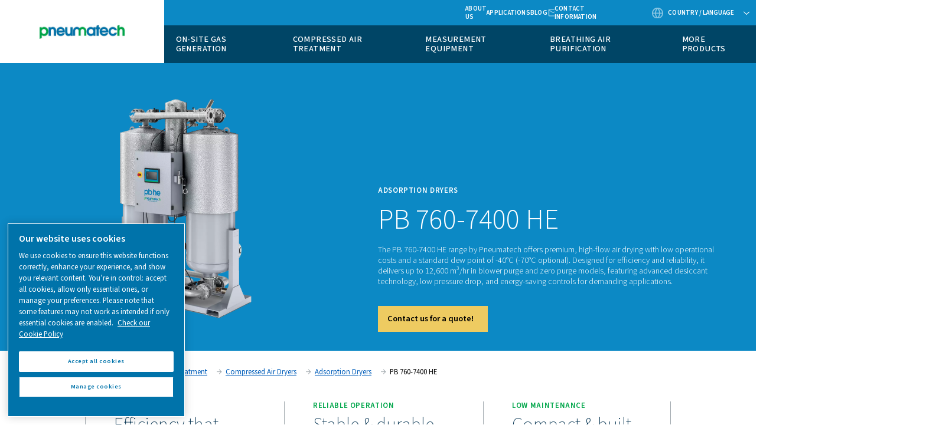

--- FILE ---
content_type: text/html; charset=UTF-8
request_url: https://www.pneumatech.com/en-international/compressed-air-treatment/dryers/adsorption/pb-760-7400-he
body_size: 17086
content:

<!DOCTYPE HTML>
<html lang="en" dir="ltr">
<head>













        <!-- OneTrust Cookies Consent Notice start -->
<script defer="defer" type="text/javascript" src="https://rum.hlx.page/.rum/@adobe/helix-rum-js@%5E2/dist/rum-standalone.js" data-routing="env=prod,tier=publish,ams=Atlas Copco"></script>
<script type="text/javascript" src="https://cdn.cookielaw.org/consent/84855743-6564-471b-bcfb-6dc69fbb2bea/OtAutoBlock.js"></script>
<script src="https://cdn.cookielaw.org/scripttemplates/otSDKStub.js" type="text/javascript" charset="UTF-8" data-document-language="true" data-domain-script="84855743-6564-471b-bcfb-6dc69fbb2bea"></script>
<script type="text/javascript">
function OptanonWrapper() { }
</script>
<!-- OneTrust Cookies Consent Notice end -->
    

    
    
    
        
    
    <!-- Google Tag Manager -->
    <script>(function(w,d,s,l,i){w[l]=w[l]||[];w[l].push({'gtm.start':
    new Date().getTime(),event:'gtm.js'});var f=d.getElementsByTagName(s)[0],
    j=d.createElement(s),dl=l!='dataLayer'?'&l='+l:'';j.async=true;j.src=
    '//metrics.pneumatech.com/gtm.js?id='+i+dl;f.parentNode.insertBefore(j,f);
    })(window,document,'script','dataLayer','GTM-TNM2ZLD');</script>

    <!-- End Google Tag Manager -->

    
    <meta charset="UTF-8"/>

    

    <title>PB 760-7400 HE Blower &amp; Zero Purge Adsorption Dryers</title>
    <meta name="keywords" content="Air dryers,PB HE,Adsorption dryers,Pneumatech"/>
    <meta name="description" content="The PB 760-7400 HE range by Pneumatech offers premium, high-flow air drying with low operational costs and a standard dew point of -40°C (-70°C optional). Designed for efficiency and reliability, it delivers up to 12,600 m³/hr in blower purge and zero purge models, featuring advanced desiccant technology, low pressure drop, and energy-saving controls for demanding applications."/>
    <meta name="template" content="partner-cluster-product-page-template1"/>
    <meta name="viewport" content="width=device-width, initial-scale=1"/>
    
    
        
    

     
    <!-- Tags -->
    <!-- Hreflang tags -->
    
        
            <link rel="alternate" hreflang="en-za" href="https://www.pneumatech.com/en-international/compressed-air-treatment/dryers/adsorption/pb-760-7400-he"/>
        
            <link rel="alternate" hreflang="en-sg" href="https://www.pneumatech.com/en-international/compressed-air-treatment/dryers/adsorption/pb-760-7400-he"/>
        
            <link rel="alternate" hreflang="en-ph" href="https://www.pneumatech.com/en-international/compressed-air-treatment/dryers/adsorption/pb-760-7400-he"/>
        
            <link rel="alternate" hreflang="en-my" href="https://www.pneumatech.com/en-international/compressed-air-treatment/dryers/adsorption/pb-760-7400-he"/>
        
            <link rel="alternate" hreflang="en-pk" href="https://www.pneumatech.com/en-international/compressed-air-treatment/dryers/adsorption/pb-760-7400-he"/>
        
            <link rel="alternate" hreflang="en-ng" href="https://www.pneumatech.com/en-international/compressed-air-treatment/dryers/adsorption/pb-760-7400-he"/>
        
            <link rel="alternate" hreflang="en-ke" href="https://www.pneumatech.com/en-international/compressed-air-treatment/dryers/adsorption/pb-760-7400-he"/>
        
            <link rel="alternate" hreflang="en-ae" href="https://www.pneumatech.com/en-international/compressed-air-treatment/dryers/adsorption/pb-760-7400-he"/>
        
            <link rel="alternate" hreflang="en-hk" href="https://www.pneumatech.com/en-international/compressed-air-treatment/dryers/adsorption/pb-760-7400-he"/>
        
            <link rel="alternate" hreflang="en-bd" href="https://www.pneumatech.com/en-international/compressed-air-treatment/dryers/adsorption/pb-760-7400-he"/>
        
            <link rel="alternate" hreflang="en-gh" href="https://www.pneumatech.com/en-international/compressed-air-treatment/dryers/adsorption/pb-760-7400-he"/>
        
            <link rel="alternate" hreflang="en-jm" href="https://www.pneumatech.com/en-international/compressed-air-treatment/dryers/adsorption/pb-760-7400-he"/>
        
            <link rel="alternate" hreflang="en-tt" href="https://www.pneumatech.com/en-international/compressed-air-treatment/dryers/adsorption/pb-760-7400-he"/>
        
            <link rel="alternate" hreflang="en-bb" href="https://www.pneumatech.com/en-international/compressed-air-treatment/dryers/adsorption/pb-760-7400-he"/>
        
            <link rel="alternate" hreflang="en-zw" href="https://www.pneumatech.com/en-international/compressed-air-treatment/dryers/adsorption/pb-760-7400-he"/>
        
            <link rel="alternate" hreflang="en-ug" href="https://www.pneumatech.com/en-international/compressed-air-treatment/dryers/adsorption/pb-760-7400-he"/>
        
            <link rel="alternate" hreflang="en-tz" href="https://www.pneumatech.com/en-international/compressed-air-treatment/dryers/adsorption/pb-760-7400-he"/>
        
            <link rel="alternate" hreflang="en-na" href="https://www.pneumatech.com/en-international/compressed-air-treatment/dryers/adsorption/pb-760-7400-he"/>
        
            <link rel="alternate" hreflang="en-mt" href="https://www.pneumatech.com/en-international/compressed-air-treatment/dryers/adsorption/pb-760-7400-he"/>
        
            <link rel="alternate" hreflang="en-lk" href="https://www.pneumatech.com/en-international/compressed-air-treatment/dryers/adsorption/pb-760-7400-he"/>
        
            <link rel="alternate" hreflang="en-np" href="https://www.pneumatech.com/en-international/compressed-air-treatment/dryers/adsorption/pb-760-7400-he"/>
        
            <link rel="alternate" hreflang="en-af" href="https://www.pneumatech.com/en-international/compressed-air-treatment/dryers/adsorption/pb-760-7400-he"/>
        
            <link rel="alternate" hreflang="en-al" href="https://www.pneumatech.com/en-international/compressed-air-treatment/dryers/adsorption/pb-760-7400-he"/>
        
            <link rel="alternate" hreflang="en-ao" href="https://www.pneumatech.com/en-international/compressed-air-treatment/dryers/adsorption/pb-760-7400-he"/>
        
            <link rel="alternate" hreflang="en-am" href="https://www.pneumatech.com/en-international/compressed-air-treatment/dryers/adsorption/pb-760-7400-he"/>
        
            <link rel="alternate" hreflang="en-az" href="https://www.pneumatech.com/en-international/compressed-air-treatment/dryers/adsorption/pb-760-7400-he"/>
        
            <link rel="alternate" hreflang="en-bs" href="https://www.pneumatech.com/en-international/compressed-air-treatment/dryers/adsorption/pb-760-7400-he"/>
        
            <link rel="alternate" hreflang="en-bh" href="https://www.pneumatech.com/en-international/compressed-air-treatment/dryers/adsorption/pb-760-7400-he"/>
        
            <link rel="alternate" hreflang="en-bd" href="https://www.pneumatech.com/en-international/compressed-air-treatment/dryers/adsorption/pb-760-7400-he"/>
        
            <link rel="alternate" hreflang="en-by" href="https://www.pneumatech.com/en-international/compressed-air-treatment/dryers/adsorption/pb-760-7400-he"/>
        
            <link rel="alternate" hreflang="en-bt" href="https://www.pneumatech.com/en-international/compressed-air-treatment/dryers/adsorption/pb-760-7400-he"/>
        
            <link rel="alternate" hreflang="en-ba" href="https://www.pneumatech.com/en-international/compressed-air-treatment/dryers/adsorption/pb-760-7400-he"/>
        
            <link rel="alternate" hreflang="en-bw" href="https://www.pneumatech.com/en-international/compressed-air-treatment/dryers/adsorption/pb-760-7400-he"/>
        
            <link rel="alternate" hreflang="en-bn" href="https://www.pneumatech.com/en-international/compressed-air-treatment/dryers/adsorption/pb-760-7400-he"/>
        
            <link rel="alternate" hreflang="en-bg" href="https://www.pneumatech.com/en-international/compressed-air-treatment/dryers/adsorption/pb-760-7400-he"/>
        
            <link rel="alternate" hreflang="en-cv" href="https://www.pneumatech.com/en-international/compressed-air-treatment/dryers/adsorption/pb-760-7400-he"/>
        
            <link rel="alternate" hreflang="en-hr" href="https://www.pneumatech.com/en-international/compressed-air-treatment/dryers/adsorption/pb-760-7400-he"/>
        
            <link rel="alternate" hreflang="en-cu" href="https://www.pneumatech.com/en-international/compressed-air-treatment/dryers/adsorption/pb-760-7400-he"/>
        
            <link rel="alternate" hreflang="en-cy" href="https://www.pneumatech.com/en-international/compressed-air-treatment/dryers/adsorption/pb-760-7400-he"/>
        
            <link rel="alternate" hreflang="en-eg" href="https://www.pneumatech.com/en-international/compressed-air-treatment/dryers/adsorption/pb-760-7400-he"/>
        
            <link rel="alternate" hreflang="en-gq" href="https://www.pneumatech.com/en-international/compressed-air-treatment/dryers/adsorption/pb-760-7400-he"/>
        
            <link rel="alternate" hreflang="en-er" href="https://www.pneumatech.com/en-international/compressed-air-treatment/dryers/adsorption/pb-760-7400-he"/>
        
            <link rel="alternate" hreflang="en-ee" href="https://www.pneumatech.com/en-international/compressed-air-treatment/dryers/adsorption/pb-760-7400-he"/>
        
            <link rel="alternate" hreflang="en-et" href="https://www.pneumatech.com/en-international/compressed-air-treatment/dryers/adsorption/pb-760-7400-he"/>
        
            <link rel="alternate" hreflang="en-fo" href="https://www.pneumatech.com/en-international/compressed-air-treatment/dryers/adsorption/pb-760-7400-he"/>
        
            <link rel="alternate" hreflang="en-ga" href="https://www.pneumatech.com/en-international/compressed-air-treatment/dryers/adsorption/pb-760-7400-he"/>
        
            <link rel="alternate" hreflang="en-gm" href="https://www.pneumatech.com/en-international/compressed-air-treatment/dryers/adsorption/pb-760-7400-he"/>
        
            <link rel="alternate" hreflang="en-ge" href="https://www.pneumatech.com/en-international/compressed-air-treatment/dryers/adsorption/pb-760-7400-he"/>
        
            <link rel="alternate" hreflang="en-gh" href="https://www.pneumatech.com/en-international/compressed-air-treatment/dryers/adsorption/pb-760-7400-he"/>
        
            <link rel="alternate" hreflang="en-gr" href="https://www.pneumatech.com/en-international/compressed-air-treatment/dryers/adsorption/pb-760-7400-he"/>
        
            <link rel="alternate" hreflang="en-gw" href="https://www.pneumatech.com/en-international/compressed-air-treatment/dryers/adsorption/pb-760-7400-he"/>
        
            <link rel="alternate" hreflang="en-hu" href="https://www.pneumatech.com/en-international/compressed-air-treatment/dryers/adsorption/pb-760-7400-he"/>
        
            <link rel="alternate" hreflang="en-is" href="https://www.pneumatech.com/en-international/compressed-air-treatment/dryers/adsorption/pb-760-7400-he"/>
        
            <link rel="alternate" hreflang="en-iq" href="https://www.pneumatech.com/en-international/compressed-air-treatment/dryers/adsorption/pb-760-7400-he"/>
        
            <link rel="alternate" hreflang="en-il" href="https://www.pneumatech.com/en-international/compressed-air-treatment/dryers/adsorption/pb-760-7400-he"/>
        
            <link rel="alternate" hreflang="en-jo" href="https://www.pneumatech.com/en-international/compressed-air-treatment/dryers/adsorption/pb-760-7400-he"/>
        
            <link rel="alternate" hreflang="en-kz" href="https://www.pneumatech.com/en-international/compressed-air-treatment/dryers/adsorption/pb-760-7400-he"/>
        
            <link rel="alternate" hreflang="en-kw" href="https://www.pneumatech.com/en-international/compressed-air-treatment/dryers/adsorption/pb-760-7400-he"/>
        
            <link rel="alternate" hreflang="en-kg" href="https://www.pneumatech.com/en-international/compressed-air-treatment/dryers/adsorption/pb-760-7400-he"/>
        
            <link rel="alternate" hreflang="en-lv" href="https://www.pneumatech.com/en-international/compressed-air-treatment/dryers/adsorption/pb-760-7400-he"/>
        
            <link rel="alternate" hreflang="en-lb" href="https://www.pneumatech.com/en-international/compressed-air-treatment/dryers/adsorption/pb-760-7400-he"/>
        
            <link rel="alternate" hreflang="en-ls" href="https://www.pneumatech.com/en-international/compressed-air-treatment/dryers/adsorption/pb-760-7400-he"/>
        
            <link rel="alternate" hreflang="en-lr" href="https://www.pneumatech.com/en-international/compressed-air-treatment/dryers/adsorption/pb-760-7400-he"/>
        
            <link rel="alternate" hreflang="en-ly" href="https://www.pneumatech.com/en-international/compressed-air-treatment/dryers/adsorption/pb-760-7400-he"/>
        
            <link rel="alternate" hreflang="en-lt" href="https://www.pneumatech.com/en-international/compressed-air-treatment/dryers/adsorption/pb-760-7400-he"/>
        
            <link rel="alternate" hreflang="en-mg" href="https://www.pneumatech.com/en-international/compressed-air-treatment/dryers/adsorption/pb-760-7400-he"/>
        
            <link rel="alternate" hreflang="en-mw" href="https://www.pneumatech.com/en-international/compressed-air-treatment/dryers/adsorption/pb-760-7400-he"/>
        
            <link rel="alternate" hreflang="en-mu" href="https://www.pneumatech.com/en-international/compressed-air-treatment/dryers/adsorption/pb-760-7400-he"/>
        
            <link rel="alternate" hreflang="en-md" href="https://www.pneumatech.com/en-international/compressed-air-treatment/dryers/adsorption/pb-760-7400-he"/>
        
            <link rel="alternate" hreflang="en-mn" href="https://www.pneumatech.com/en-international/compressed-air-treatment/dryers/adsorption/pb-760-7400-he"/>
        
            <link rel="alternate" hreflang="en-me" href="https://www.pneumatech.com/en-international/compressed-air-treatment/dryers/adsorption/pb-760-7400-he"/>
        
            <link rel="alternate" hreflang="en-mz" href="https://www.pneumatech.com/en-international/compressed-air-treatment/dryers/adsorption/pb-760-7400-he"/>
        
            <link rel="alternate" hreflang="en-na" href="https://www.pneumatech.com/en-international/compressed-air-treatment/dryers/adsorption/pb-760-7400-he"/>
        
            <link rel="alternate" hreflang="en-np" href="https://www.pneumatech.com/en-international/compressed-air-treatment/dryers/adsorption/pb-760-7400-he"/>
        
            <link rel="alternate" hreflang="en-mk" href="https://www.pneumatech.com/en-international/compressed-air-treatment/dryers/adsorption/pb-760-7400-he"/>
        
            <link rel="alternate" hreflang="en-om" href="https://www.pneumatech.com/en-international/compressed-air-treatment/dryers/adsorption/pb-760-7400-he"/>
        
            <link rel="alternate" hreflang="en-ps" href="https://www.pneumatech.com/en-international/compressed-air-treatment/dryers/adsorption/pb-760-7400-he"/>
        
            <link rel="alternate" hreflang="en-qa" href="https://www.pneumatech.com/en-international/compressed-air-treatment/dryers/adsorption/pb-760-7400-he"/>
        
            <link rel="alternate" hreflang="en-ro" href="https://www.pneumatech.com/en-international/compressed-air-treatment/dryers/adsorption/pb-760-7400-he"/>
        
            <link rel="alternate" hreflang="en-rw" href="https://www.pneumatech.com/en-international/compressed-air-treatment/dryers/adsorption/pb-760-7400-he"/>
        
            <link rel="alternate" hreflang="en-sa" href="https://www.pneumatech.com/en-international/compressed-air-treatment/dryers/adsorption/pb-760-7400-he"/>
        
            <link rel="alternate" hreflang="en-sn" href="https://www.pneumatech.com/en-international/compressed-air-treatment/dryers/adsorption/pb-760-7400-he"/>
        
            <link rel="alternate" hreflang="en-rs" href="https://www.pneumatech.com/en-international/compressed-air-treatment/dryers/adsorption/pb-760-7400-he"/>
        
            <link rel="alternate" hreflang="en-sl" href="https://www.pneumatech.com/en-international/compressed-air-treatment/dryers/adsorption/pb-760-7400-he"/>
        
            <link rel="alternate" hreflang="en-si" href="https://www.pneumatech.com/en-international/compressed-air-treatment/dryers/adsorption/pb-760-7400-he"/>
        
            <link rel="alternate" hreflang="en-so" href="https://www.pneumatech.com/en-international/compressed-air-treatment/dryers/adsorption/pb-760-7400-he"/>
        
            <link rel="alternate" hreflang="en-ss" href="https://www.pneumatech.com/en-international/compressed-air-treatment/dryers/adsorption/pb-760-7400-he"/>
        
            <link rel="alternate" hreflang="en-lk" href="https://www.pneumatech.com/en-international/compressed-air-treatment/dryers/adsorption/pb-760-7400-he"/>
        
            <link rel="alternate" hreflang="en-sd" href="https://www.pneumatech.com/en-international/compressed-air-treatment/dryers/adsorption/pb-760-7400-he"/>
        
            <link rel="alternate" hreflang="en-tj" href="https://www.pneumatech.com/en-international/compressed-air-treatment/dryers/adsorption/pb-760-7400-he"/>
        
            <link rel="alternate" hreflang="en-tz" href="https://www.pneumatech.com/en-international/compressed-air-treatment/dryers/adsorption/pb-760-7400-he"/>
        
            <link rel="alternate" hreflang="en-tm" href="https://www.pneumatech.com/en-international/compressed-air-treatment/dryers/adsorption/pb-760-7400-he"/>
        
            <link rel="alternate" hreflang="en-ug" href="https://www.pneumatech.com/en-international/compressed-air-treatment/dryers/adsorption/pb-760-7400-he"/>
        
            <link rel="alternate" hreflang="en-ua" href="https://www.pneumatech.com/en-international/compressed-air-treatment/dryers/adsorption/pb-760-7400-he"/>
        
            <link rel="alternate" hreflang="en-ae" href="https://www.pneumatech.com/en-international/compressed-air-treatment/dryers/adsorption/pb-760-7400-he"/>
        
            <link rel="alternate" hreflang="en-uz" href="https://www.pneumatech.com/en-international/compressed-air-treatment/dryers/adsorption/pb-760-7400-he"/>
        
            <link rel="alternate" hreflang="en-eh" href="https://www.pneumatech.com/en-international/compressed-air-treatment/dryers/adsorption/pb-760-7400-he"/>
        
            <link rel="alternate" hreflang="en-ye" href="https://www.pneumatech.com/en-international/compressed-air-treatment/dryers/adsorption/pb-760-7400-he"/>
        
            <link rel="alternate" hreflang="en-zm" href="https://www.pneumatech.com/en-international/compressed-air-treatment/dryers/adsorption/pb-760-7400-he"/>
        
            <link rel="alternate" hreflang="en-zw" href="https://www.pneumatech.com/en-international/compressed-air-treatment/dryers/adsorption/pb-760-7400-he"/>
        
            <link rel="alternate" hreflang="en-us" href="https://www.pneumatech.com/en-us/compressed-air-treatment/dryers/adsorption/pb-760-7400-he"/>
        
            <link rel="alternate" hreflang="en-ca" href="https://www.pneumatech.com/en-ca/compressed-air-treatment/dryers/adsorption/pb-760-7400-he"/>
        
            <link rel="alternate" hreflang="en-sea" href="https://www.pneumatech.com/en-sea/compressed-air-treatment/dryers/adsorption/pb-760-7400-he"/>
        
            <link rel="alternate" hreflang="en-au" href="https://www.pneumatech.com/en-au/compressed-air-treatment/dryers/adsorption/pb-760-7400-he"/>
        
            <link rel="alternate" hreflang="en-nz" href="https://www.pneumatech.com/en-nz/compressed-air-treatment/dryers/adsorption/pb-760-7400-he"/>
        
            <link rel="alternate" hreflang="en-in" href="https://www.pneumatech.com/en-in/compressed-air-treatment/dryers/adsorption/pb-760-7400-he"/>
        
            <link rel="alternate" hreflang="de-de" href="https://www.pneumatech.com/de-de/compressed-air-treatment/dryers/adsorption/pb-760-7400-he"/>
        
            <link rel="alternate" hreflang="de-ch" href="https://www.pneumatech.com/de-ch/compressed-air-treatment/dryers/adsorption/pb-760-7400-he"/>
        
            <link rel="alternate" hreflang="de-at" href="https://www.pneumatech.com/de-at/compressed-air-treatment/dryers/adsorption/pb-760-7400-he"/>
        
            <link rel="alternate" hreflang="it-it" href="https://www.pneumatech.com/it-it/compressed-air-treatment/dryers/adsorption/pb-760-7400-he"/>
        
            <link rel="alternate" hreflang="fr-bj" href="https://www.pneumatech.com/fr-international/compressed-air-treatment/dryers/adsorption/pb-760-7400-he"/>
        
            <link rel="alternate" hreflang="fr-bf" href="https://www.pneumatech.com/fr-international/compressed-air-treatment/dryers/adsorption/pb-760-7400-he"/>
        
            <link rel="alternate" hreflang="fr-bi" href="https://www.pneumatech.com/fr-international/compressed-air-treatment/dryers/adsorption/pb-760-7400-he"/>
        
            <link rel="alternate" hreflang="fr-cm" href="https://www.pneumatech.com/fr-international/compressed-air-treatment/dryers/adsorption/pb-760-7400-he"/>
        
            <link rel="alternate" hreflang="fr-cf" href="https://www.pneumatech.com/fr-international/compressed-air-treatment/dryers/adsorption/pb-760-7400-he"/>
        
            <link rel="alternate" hreflang="fr-td" href="https://www.pneumatech.com/fr-international/compressed-air-treatment/dryers/adsorption/pb-760-7400-he"/>
        
            <link rel="alternate" hreflang="fr-km" href="https://www.pneumatech.com/fr-international/compressed-air-treatment/dryers/adsorption/pb-760-7400-he"/>
        
            <link rel="alternate" hreflang="fr-cg" href="https://www.pneumatech.com/fr-international/compressed-air-treatment/dryers/adsorption/pb-760-7400-he"/>
        
            <link rel="alternate" hreflang="fr-dj" href="https://www.pneumatech.com/fr-international/compressed-air-treatment/dryers/adsorption/pb-760-7400-he"/>
        
            <link rel="alternate" hreflang="fr-ga" href="https://www.pneumatech.com/fr-international/compressed-air-treatment/dryers/adsorption/pb-760-7400-he"/>
        
            <link rel="alternate" hreflang="fr-gn" href="https://www.pneumatech.com/fr-international/compressed-air-treatment/dryers/adsorption/pb-760-7400-he"/>
        
            <link rel="alternate" hreflang="fr-ci" href="https://www.pneumatech.com/fr-international/compressed-air-treatment/dryers/adsorption/pb-760-7400-he"/>
        
            <link rel="alternate" hreflang="fr-ml" href="https://www.pneumatech.com/fr-international/compressed-air-treatment/dryers/adsorption/pb-760-7400-he"/>
        
            <link rel="alternate" hreflang="fr-mr" href="https://www.pneumatech.com/fr-international/compressed-air-treatment/dryers/adsorption/pb-760-7400-he"/>
        
            <link rel="alternate" hreflang="fr-ma" href="https://www.pneumatech.com/fr-international/compressed-air-treatment/dryers/adsorption/pb-760-7400-he"/>
        
            <link rel="alternate" hreflang="fr-ne" href="https://www.pneumatech.com/fr-international/compressed-air-treatment/dryers/adsorption/pb-760-7400-he"/>
        
            <link rel="alternate" hreflang="fr-sn" href="https://www.pneumatech.com/fr-international/compressed-air-treatment/dryers/adsorption/pb-760-7400-he"/>
        
            <link rel="alternate" hreflang="fr-sc" href="https://www.pneumatech.com/fr-international/compressed-air-treatment/dryers/adsorption/pb-760-7400-he"/>
        
            <link rel="alternate" hreflang="fr-tg" href="https://www.pneumatech.com/fr-international/compressed-air-treatment/dryers/adsorption/pb-760-7400-he"/>
        
            <link rel="alternate" hreflang="fr-tn" href="https://www.pneumatech.com/fr-international/compressed-air-treatment/dryers/adsorption/pb-760-7400-he"/>
        
            <link rel="alternate" hreflang="fr-fr" href="https://www.pneumatech.com/fr-fr/compressed-air-treatment/dryers/adsorption/pb-760-7400-he"/>
        
            <link rel="alternate" hreflang="fr-be" href="https://www.pneumatech.com/fr-be/compressed-air-treatment/dryers/adsorption/pb-760-7400-he"/>
        
            <link rel="alternate" hreflang="nl-nl" href="https://www.pneumatech.com/nl-nl/compressed-air-treatment/dryers/adsorption/pb-760-7400-he"/>
        
            <link rel="alternate" hreflang="nl-nl" href="https://www.pneumatech.com/nl-be/compressed-air-treatment/dryers/adsorption/pb-760-7400-he"/>
        
            <link rel="alternate" hreflang="sv-se" href="https://www.pneumatech.com/sv-se/compressed-air-treatment/dryers/adsorption/pb-760-7400-he"/>
        
            <link rel="alternate" hreflang="nb-no" href="https://www.pneumatech.com/nb-no/compressed-air-treatment/dryers/adsorption/pb-760-7400-he"/>
        
            <link rel="alternate" hreflang="da-dk" href="https://www.pneumatech.com/da-dk/compressed-air-treatment/dryers/adsorption/pb-760-7400-he"/>
        
            <link rel="alternate" hreflang="cs-cz" href="https://www.pneumatech.com/cs-cz/compressed-air-treatment/dryers/adsorption/pb-760-7400-he"/>
        
            <link rel="alternate" hreflang="es-es" href="https://www.pneumatech.com/es-es/compressed-air-treatment/dryers/adsorption/pb-760-7400-he"/>
        
            <link rel="alternate" hreflang="es-ar" href="https://www.pneumatech.com/es-latam/compressed-air-treatment/dryers/adsorption/pb-760-7400-he"/>
        
            <link rel="alternate" hreflang="es-bo" href="https://www.pneumatech.com/es-latam/compressed-air-treatment/dryers/adsorption/pb-760-7400-he"/>
        
            <link rel="alternate" hreflang="es-cl" href="https://www.pneumatech.com/es-latam/compressed-air-treatment/dryers/adsorption/pb-760-7400-he"/>
        
            <link rel="alternate" hreflang="es-co" href="https://www.pneumatech.com/es-latam/compressed-air-treatment/dryers/adsorption/pb-760-7400-he"/>
        
            <link rel="alternate" hreflang="es-cr" href="https://www.pneumatech.com/es-latam/compressed-air-treatment/dryers/adsorption/pb-760-7400-he"/>
        
            <link rel="alternate" hreflang="es-cu" href="https://www.pneumatech.com/es-latam/compressed-air-treatment/dryers/adsorption/pb-760-7400-he"/>
        
            <link rel="alternate" hreflang="es-do" href="https://www.pneumatech.com/es-latam/compressed-air-treatment/dryers/adsorption/pb-760-7400-he"/>
        
            <link rel="alternate" hreflang="es-ec" href="https://www.pneumatech.com/es-latam/compressed-air-treatment/dryers/adsorption/pb-760-7400-he"/>
        
            <link rel="alternate" hreflang="es-sv" href="https://www.pneumatech.com/es-latam/compressed-air-treatment/dryers/adsorption/pb-760-7400-he"/>
        
            <link rel="alternate" hreflang="es-gt" href="https://www.pneumatech.com/es-latam/compressed-air-treatment/dryers/adsorption/pb-760-7400-he"/>
        
            <link rel="alternate" hreflang="es-hn" href="https://www.pneumatech.com/es-latam/compressed-air-treatment/dryers/adsorption/pb-760-7400-he"/>
        
            <link rel="alternate" hreflang="es-ni" href="https://www.pneumatech.com/es-latam/compressed-air-treatment/dryers/adsorption/pb-760-7400-he"/>
        
            <link rel="alternate" hreflang="es-pa" href="https://www.pneumatech.com/es-latam/compressed-air-treatment/dryers/adsorption/pb-760-7400-he"/>
        
            <link rel="alternate" hreflang="es-py" href="https://www.pneumatech.com/es-latam/compressed-air-treatment/dryers/adsorption/pb-760-7400-he"/>
        
            <link rel="alternate" hreflang="es-pe" href="https://www.pneumatech.com/es-latam/compressed-air-treatment/dryers/adsorption/pb-760-7400-he"/>
        
            <link rel="alternate" hreflang="es-pr" href="https://www.pneumatech.com/es-latam/compressed-air-treatment/dryers/adsorption/pb-760-7400-he"/>
        
            <link rel="alternate" hreflang="es-uy" href="https://www.pneumatech.com/es-latam/compressed-air-treatment/dryers/adsorption/pb-760-7400-he"/>
        
            <link rel="alternate" hreflang="es-ve" href="https://www.pneumatech.com/es-latam/compressed-air-treatment/dryers/adsorption/pb-760-7400-he"/>
        
            <link rel="alternate" hreflang="pl-pl" href="https://www.pneumatech.com/pl-pl/compressed-air-treatment/dryers/adsorption/pb-760-7400-he"/>
        
            <link rel="alternate" hreflang="tr-tr" href="https://www.pneumatech.com/tr-tr/compressed-air-treatment/dryers/adsorption/pb-760-7400-he"/>
        
            <link rel="alternate" hreflang="pt-br" href="https://www.pneumatech.com/pt-br/compressed-air-treatment/dryers/adsorption/pb-760-7400-he"/>
        
            <link rel="alternate" hreflang="fi-fi" href="https://www.pneumatech.com/fi-fi/compressed-air-treatment/dryers/adsorption/pb-760-7400-he"/>
        
            <link rel="alternate" hreflang="en-gb" href="https://www.pneumatech.com/en-uk/compressed-air-treatment/dryers/adsorption/pb-760-7400-he"/>
        
            <link rel="alternate" hreflang="en-ie" href="https://www.pneumatech.com/en-uk/compressed-air-treatment/dryers/adsorption/pb-760-7400-he"/>
        
        
    
    <!-- Pagination tags -->
    
        
    

    <!-- Canonical tags -->
    
        
            <link rel="canonical" href="https://www.pneumatech.com/en-international/compressed-air-treatment/dryers/adsorption/pb-760-7400-he"/>
        
    
    
    <!-- Open Graph meta tags -->
    <meta property="og:image" content="https://www.pneumatech.com/content/dam/brands/Pneumatech/brand-framework-2-0/products/compressed-air-treatment/compressed-air-dryers/adsorption-dryers/pb-760-7400-he-zp/product-pictures/PB_760-7400_HE_front_transparent.png"/>
    <meta property="og:image:width" content="800"/>
    <meta property="og:image:height" content="800"/>
    <meta property="og:title" content="PB 760-7400 HE"/>
    <meta property="og:description" content="The PB 760-7400 HE range by Pneumatech offers premium, high-flow air drying with low operational costs and a standard dew point of -40°C (-70°C optional). Designed for efficiency and reliability, it delivers up to 12,600 m³/hr in blower purge and zero purge models, featuring advanced desiccant technology, low pressure drop, and energy-saving controls for demanding applications."/>
    <meta property="og:type" content="article"/>
    <meta property="og:url" content="https://www.pneumatech.com/en-international/compressed-air-treatment/dryers/adsorption/pb-760-7400-he"/>
    <meta property="og:site_name" content="Pneumatech"/>

    <!-- Twitter meta tags -->
    <meta name="twitter:title" content="PB 760-7400 HE"/>
    <meta name="twitter:description" content="The PB 760-7400 HE range by Pneumatech offers premium, high-flow air drying with low operational costs and a standard dew point of -40°C (-70°C optional). Designed for efficiency and reliability, it delivers up to 12,600 m³/hr in blower purge and zero purge models, featuring advanced desiccant technology, low pressure drop, and energy-saving controls for demanding applications."/>
    <meta name="twitter:card"/>
    <meta name="twitter:site"/>



    <!-- Tags end -->
    

<!--
<sly
        data-sly-use.clientLib="/libs/granite/sightly/templates/clientlib.html"
        data-sly-call=""
        data-sly-unwrap />
-->















    




    
    
    

    

    
    <script src="/etc.clientlibs/brandsv2/clientlibs/alup/clientlib-preloaded.lc-1768642089460-lc.min.js"></script>
<script src="/etc.clientlibs/brandsv2/clientlibs/pneumatech/clientlib-preloaded.lc-1768642089460-lc.min.js"></script>


    
    <link rel="stylesheet" href="/etc.clientlibs/settings/wcm/designs/accommons/clientlib-corecomponents.lc-1768642089460-lc.min.css" type="text/css">
<link rel="stylesheet" href="/etc.clientlibs/brandsv2/clientlibs/clientlib-grid.lc-1768642089460-lc.min.css" type="text/css">
<link rel="stylesheet" href="/etc.clientlibs/brandsv2/clientlibs/clientlib-components.lc-1768642089460-lc.min.css" type="text/css">
<link rel="stylesheet" href="/etc.clientlibs/brandsv2/clientlibs/alup/clientlib-main.lc-1768642089460-lc.min.css" type="text/css">
<link rel="stylesheet" href="/etc.clientlibs/brandsv2/clientlibs/pneumatech/clientlib-main.lc-1768642089460-lc.min.css" type="text/css">


    
    

    
    <link rel="icon" sizes="192x192" href="/etc.clientlibs/brandsv2/clientlibs/pneumatech/clientlib-main/resources/icon-192x192.png"/>
    <link rel="apple-touch-icon" sizes="180x180" href="/etc.clientlibs/brandsv2/clientlibs/pneumatech/clientlib-main/resources/apple-touch-icon-180x180.png"/>
    <link rel="apple-touch-icon" sizes="167x167" href="/etc.clientlibs/brandsv2/clientlibs/pneumatech/clientlib-main/resources/apple-touch-icon-167x167.png"/>
    <link rel="apple-touch-icon" sizes="152x152" href="/etc.clientlibs/brandsv2/clientlibs/pneumatech/clientlib-main/resources/apple-touch-icon-152x152.png"/>
    <link rel="apple-touch-icon" sizes="120x120" href="/etc.clientlibs/brandsv2/clientlibs/pneumatech/clientlib-main/resources/apple-touch-icon-120x120.png"/>
    <meta name="msapplication-square310x310logo" content="/etc.clientlibs/brandsv2/clientlibs/pneumatech/clientlib-main/resources/icon-310x310.png"/>
    <meta name="msapplication-wide310x150logo" content="/etc.clientlibs/brandsv2/clientlibs/pneumatech/clientlib-main/resources/icon-310x150.png"/>
    <meta name="msapplication-square150x150logo" content="/etc.clientlibs/brandsv2/clientlibs/pneumatech/clientlib-main/resources/icon-150x150.png"/>
    <meta name="msapplication-square70x70logo" content="/etc.clientlibs/brandsv2/clientlibs/pneumatech/clientlib-main/resources/icon-70x70.png"/>


    
    
    

    <div id="onetrust-hide-domains" data-one-trust-splash-hide-domains="[&#34;www.atlascopco.com&#34;,&#34;www.cp.com&#34;,&#34;www.alup.com&#34;,&#34;www.ceccato.com&#34;,&#34;www.mark-compressors.com&#34;,&#34;www.mustangairservices.com&#34;,&#34;www.pneumatech.com&#34;,&#34;www.beaconmedaes.com&#34;,&#34;www.mymedgas.com&#34;,&#34;cp.com&#34;,&#34;tools.cp.com&#34;,&#34;power-technique.cp.com&#34;,&#34;compressors.cp.com&#34;,&#34;media.beaconmedaes.com&#34;,&#34;www.eco-steamandheating.com&#34;,&#34;www.media.isravision.com&#34;,&#34;nano-purification.com&#34;,&#34;cpcpumps.com&#34;,&#34;dekkervacuum.com&#34;,&#34;www.compresseurs-mauguiere.com&#34;,&#34;www.compressors.geveke.com&#34;,&#34;www.class1inc.com&#34;]"></div>

    <!-- onetrust listener function, also called when banner is loaded -->
    <script>
        function OptanonWrapper() {

            const privacyPolicyLink = 'https://www.pneumatech.com/en-international/privacy';
            let privacyPolicyLabel = 'Check our Cookie Policy';

            const oneTrustLinks = $("#onetrust-consent-sdk #onetrust-policy-text a");
            const pcLinks = $("#onetrust-consent-sdk #ot-pc-desc a");

            if(oneTrustLinks.length) {
                $(oneTrustLinks[0]).text(privacyPolicyLabel);

                if(privacyPolicyLink) {
                    oneTrustLinks[0].href = privacyPolicyLink;
                }
            }

            if(pcLinks.length) {
                $(pcLinks[0]).text(privacyPolicyLabel);

                if(privacyPolicyLink) {
                    pcLinks[0].href = privacyPolicyLink;
                }
            }
        }
    </script>

    <script>
        var hideDomains = document.querySelector('#onetrust-hide-domains').dataset.oneTrustSplashHideDomains;
        if(hideDomains && window.location.pathname === "/") {
            var shouldHide = false;

            for(var domain of JSON.parse(hideDomains)) {
                if(domain === window.location.hostname) {
                    shouldHide = true;
                }
            }

            if(shouldHide) {
                var styleEl = document.createElement('style');
                styleEl.textContent =
                        ".ot-sdk-container {display: none !important;}\n" +
                        ".onetrust-pc-dark-filter.ot-fade-in {display: none !important;}";
                document.head.appendChild(styleEl);
            }
        }
    </script>


    
     


<script>

  var digitalData = {
    page: {
      pageInfo:{
        pageID:"\/content\/brands\/pneumatech\/en\u002Dinternational\/compressed\u002Dair\u002Dtreatment\/dryers\/adsorption\/pb\u002D760\u002D7400\u002Dhe",
        onsiteSearchCategory:"",
        onsiteSearchTerm:"",
        onsiteSearchResults:"",
        htmlStatus:"200",
        errorpage:""
      },
      category:{
        primaryCategory: "en\u002Dinternational",
        subCategory1:"compressed\u002Dair\u002Dtreatment",
        subCategory2:"dryers",
        subCategory3:"adsorption",
        subCategory4:"pb\u002D760\u002D7400\u002Dhe",
        subCategory5:"",
        subCategory6:"",
        pageType:"\/conf\/brandsv2\/pneumatech\/settings\/wcm\/templates\/partner\u002Dcluster\u002Dproduct\u002Dpage\u002Dtemplate1",
        businessDivision:"Air Gas applications",
        businessArea:"CT"
      },
      attributes:{
        language:"English",
        digitalChannel:"atlas copco: web",
        brand:"Pneumatech",
        rootBrand:"pneumatech",
        environment:"true",
        country:"",
        onsiteSearchType:"",
        downloadType:"",
        tags:"[\x22brands:brands\u002D2\u002D0\/partner\u002Dbrands\u002D\/pneumatech\x22,\x22brands:brands\u002D2\u002D0\/product\/type\/air\u002Ddryers\x22,\x22brands:brands\u002D2\u002D0\/product\/type\/air\u002Ddryers\/adsorption\u002Ddryers\x22,\x22brands:brands\u002D2\u002D0\/product\/model\/pb\u002Dhe\x22]"
      }
    },
    user:{
      profileInfo:{
        profileID:"",
        author: "false"
      },
      attributes:{
        loginStatus:""
      }
    }
  };
  digitalData.event=[];
  digitalData.product=[];
  digitalData.component=[];
  //TODO: change to new brands v2 product detail resource type once available
  if( false){
    var pagename = "pb\u002D760\u002D7400\u002Dhe";
    digitalData.product.push({productInfo:{ productName : pagename  }});
  }

</script>
</head>
<body class="product page basicpage ds-alup ds-pneumatech partner-cluster-product-page-template1" id="page-f4918bf0bb" data-cmp-link-accessibility-enabled data-cmp-link-accessibility-text="opens in a new tab">



    




    


    
    
    <!-- Google Tag Manager (noscript) -->
    <noscript><iframe src="//metrics.pneumatech.com/ns.html?id=GTM-TNM2ZLD" height="0" width="0" style="display:none;visibility:hidden"></iframe></noscript>

    <!-- End Google Tag Manager (noscript) -->


<header class="header container responsivegrid ds-brand-header">

    
    
    
    <div id="header-9a59671b52" class="cmp-container">
        
        <div class="container responsivegrid ds-brand-header__navigation-row">

    
    
    
    <div id="container-f9f4bcd18c" class="cmp-container">
        
        <div class="image">
<div data-asset-id="e61ea698-b685-45c0-9de4-0aa115dc5c05" id="image-3ed267483c" class="cmp-image" itemscope itemtype="http://schema.org/ImageObject">
    <a class="cmp-image__link" href="/en-international">
        <img srcset="//atlascopco.scene7.com/is/image/atlascopco/5ac55102-035d-46bc-8211-b14197203792?$landscape1600$&amp;fit=stretch,1 1600w,//atlascopco.scene7.com/is/image/atlascopco/5ac55102-035d-46bc-8211-b14197203792?$landscape1280$&amp;fit=stretch,1 1280w,//atlascopco.scene7.com/is/image/atlascopco/5ac55102-035d-46bc-8211-b14197203792?$landscape950$&amp;fit=stretch,1 950w,//atlascopco.scene7.com/is/image/atlascopco/5ac55102-035d-46bc-8211-b14197203792?$landscape800$ 800w,//atlascopco.scene7.com/is/image/atlascopco/5ac55102-035d-46bc-8211-b14197203792?$landscape600$ 600w,//atlascopco.scene7.com/is/image/atlascopco/5ac55102-035d-46bc-8211-b14197203792?$landscape400$ 400w" src="//atlascopco.scene7.com/is/image/atlascopco/5ac55102-035d-46bc-8211-b14197203792" class="cmp-image__image" itemprop="contentUrl" width="800" height="132" alt="pneumatech logo"/>
    </a>
    
    
</div>

    

</div>
<div class="button ds-brand-header__mobile-toggler">
<button type="button" id="button-68d16aa84c" class="cmp-button">
    
    

    <span class="cmp-button__text">More</span>
</button>



</div>

        
    </div>

</div>
<div class="container responsivegrid ds-brand-header__navigation">

    
    
    
    <div id="container-86554c2084" class="cmp-container">
        
        <div class="container responsivegrid ds-brand-top-bar">

    
    
    
    <div id="container-3eb8a898c6" class="cmp-container">
        
        <div class="container responsivegrid ds-brand-top-bar__navigation">

    
    
    
    <div id="container-44f085c359" class="cmp-container">
        
        <div class="button">
<a id="button-c23a1afff2" class="cmp-button" href="/en-international/about-us" target="_self">
    
    

    <span class="cmp-button__text">About us</span>
</a>



</div>
<div class="button">
<a id="button-cad6856fc3" class="cmp-button" href="/en-international/applications" target="_self">
    
    

    <span class="cmp-button__text">Applications</span>
</a>



</div>
<div class="button">
<a id="button-b2d6d0c93b" class="cmp-button" href="/en-international/blog" target="_self">
    
    

    <span class="cmp-button__text">Blog</span>
</a>



</div>
<div class="button button--contacts">
<a id="button-cf34dbe297" class="cmp-button" href="/en-international/contact-us" target="_self">
    
    

    <span class="cmp-button__text">Contact Information</span>
</a>



</div>
<div class="container responsivegrid ds-brand-language-switcher">

    
    
    
    <div id="container-363e0a93ca" class="cmp-container">
        
        <div class="button button--language">
<button type="button" id="button-81671af497" class="cmp-button">
    
    

    <span class="cmp-button__text">Country / Language</span>
</button>



</div>
<div class="languagenavigation">
<nav class="cmp-languagenavigation">
    <ul class="cmp-languagenavigation__group">
        
    <li class="cmp-languagenavigation__item cmp-languagenavigation__item--countrycode-International cmp-languagenavigation__item--langcode-com.atlascopco.aem.brandsv2.core.models.corecomponents.brandlanguagenavigation.LanguagesItems@4ca3b979,com.atlascopco.aem.brandsv2.core.models.corecomponents.brandlanguagenavigation.LanguagesItems@228d98c1 cmp-languagenavigation__item--level-0">
        
    <span class="cmp-languagenavigation__item-title" lang="com.atlascopco.aem.brandsv2.core.models.corecomponents.brandlanguagenavigation.LanguagesItems@4ca3b979,com.atlascopco.aem.brandsv2.core.models.corecomponents.brandlanguagenavigation.LanguagesItems@228d98c1">International</span>
    

        
    <ul class="cmp-languagenavigation__group">
        
    <li class="cmp-languagenavigation__item cmp-languagenavigation__item--langcode-English cmp-languagenavigation__item--level-0">
        
    
    <a class="cmp-languagenavigation__item-link" hreflang="English" lang="English" rel="alternate" href="/en-international/compressed-air-treatment/dryers/adsorption/pb-760-7400-he">English</a>

        
    </li>

    
        
    <li class="cmp-languagenavigation__item cmp-languagenavigation__item--langcode-French cmp-languagenavigation__item--level-0">
        
    
    <a class="cmp-languagenavigation__item-link" hreflang="French" lang="French" rel="alternate" href="/fr-international/compressed-air-treatment/dryers/adsorption/pb-760-7400-he">French</a>

        
    </li>

    </ul>

    </li>

    
        
    <li class="cmp-languagenavigation__item cmp-languagenavigation__item--countrycode-Australia cmp-languagenavigation__item--langcode-com.atlascopco.aem.brandsv2.core.models.corecomponents.brandlanguagenavigation.LanguagesItems@4f8e50ff cmp-languagenavigation__item--level-0">
        
    <span class="cmp-languagenavigation__item-title" lang="com.atlascopco.aem.brandsv2.core.models.corecomponents.brandlanguagenavigation.LanguagesItems@4f8e50ff">Australia</span>
    

        
    <ul class="cmp-languagenavigation__group">
        
    <li class="cmp-languagenavigation__item cmp-languagenavigation__item--langcode-English cmp-languagenavigation__item--level-0">
        
    
    <a class="cmp-languagenavigation__item-link" hreflang="English" lang="English" rel="alternate" href="/en-au/compressed-air-treatment/dryers/adsorption/pb-760-7400-he">English</a>

        
    </li>

    </ul>

    </li>

    
        
    <li class="cmp-languagenavigation__item cmp-languagenavigation__item--countrycode-Austria cmp-languagenavigation__item--langcode-com.atlascopco.aem.brandsv2.core.models.corecomponents.brandlanguagenavigation.LanguagesItems@7d4872d8 cmp-languagenavigation__item--level-0">
        
    <span class="cmp-languagenavigation__item-title" lang="com.atlascopco.aem.brandsv2.core.models.corecomponents.brandlanguagenavigation.LanguagesItems@7d4872d8">Austria</span>
    

        
    <ul class="cmp-languagenavigation__group">
        
    <li class="cmp-languagenavigation__item cmp-languagenavigation__item--langcode-German cmp-languagenavigation__item--level-0">
        
    
    <a class="cmp-languagenavigation__item-link" hreflang="German" lang="German" rel="alternate" href="/de-at/compressed-air-treatment/dryers/adsorption/pb-760-7400-he">German</a>

        
    </li>

    </ul>

    </li>

    
        
    <li class="cmp-languagenavigation__item cmp-languagenavigation__item--countrycode-Belgium cmp-languagenavigation__item--langcode-com.atlascopco.aem.brandsv2.core.models.corecomponents.brandlanguagenavigation.LanguagesItems@2cf17479,com.atlascopco.aem.brandsv2.core.models.corecomponents.brandlanguagenavigation.LanguagesItems@62f4aab6 cmp-languagenavigation__item--level-0">
        
    <span class="cmp-languagenavigation__item-title" lang="com.atlascopco.aem.brandsv2.core.models.corecomponents.brandlanguagenavigation.LanguagesItems@2cf17479,com.atlascopco.aem.brandsv2.core.models.corecomponents.brandlanguagenavigation.LanguagesItems@62f4aab6">Belgium</span>
    

        
    <ul class="cmp-languagenavigation__group">
        
    <li class="cmp-languagenavigation__item cmp-languagenavigation__item--langcode-Dutch cmp-languagenavigation__item--level-0">
        
    
    <a class="cmp-languagenavigation__item-link" hreflang="Dutch" lang="Dutch" rel="alternate" href="/nl-be/compressed-air-treatment/dryers/adsorption/pb-760-7400-he">Dutch</a>

        
    </li>

    
        
    <li class="cmp-languagenavigation__item cmp-languagenavigation__item--langcode-French cmp-languagenavigation__item--level-0">
        
    
    <a class="cmp-languagenavigation__item-link" hreflang="French" lang="French" rel="alternate" href="/fr-be/compressed-air-treatment/dryers/adsorption/pb-760-7400-he">French</a>

        
    </li>

    </ul>

    </li>

    
        
    <li class="cmp-languagenavigation__item cmp-languagenavigation__item--countrycode-Brazil cmp-languagenavigation__item--langcode-com.atlascopco.aem.brandsv2.core.models.corecomponents.brandlanguagenavigation.LanguagesItems@5fc007bf cmp-languagenavigation__item--level-0">
        
    <span class="cmp-languagenavigation__item-title" lang="com.atlascopco.aem.brandsv2.core.models.corecomponents.brandlanguagenavigation.LanguagesItems@5fc007bf">Brazil</span>
    

        
    <ul class="cmp-languagenavigation__group">
        
    <li class="cmp-languagenavigation__item cmp-languagenavigation__item--langcode-Brazilian Portuguese cmp-languagenavigation__item--level-0">
        
    
    <a class="cmp-languagenavigation__item-link" hreflang="Brazilian Portuguese" lang="Brazilian Portuguese" rel="alternate" href="/pt-br/compressed-air-treatment/dryers/adsorption/pb-760-7400-he">Brazilian Portuguese</a>

        
    </li>

    </ul>

    </li>

    
        
    <li class="cmp-languagenavigation__item cmp-languagenavigation__item--countrycode-Canada cmp-languagenavigation__item--langcode-com.atlascopco.aem.brandsv2.core.models.corecomponents.brandlanguagenavigation.LanguagesItems@61a0602d cmp-languagenavigation__item--level-0">
        
    <span class="cmp-languagenavigation__item-title" lang="com.atlascopco.aem.brandsv2.core.models.corecomponents.brandlanguagenavigation.LanguagesItems@61a0602d">Canada</span>
    

        
    <ul class="cmp-languagenavigation__group">
        
    <li class="cmp-languagenavigation__item cmp-languagenavigation__item--langcode-English cmp-languagenavigation__item--level-0">
        
    
    <a class="cmp-languagenavigation__item-link" hreflang="English" lang="English" rel="alternate" href="/en-ca/compressed-air-treatment/dryers/adsorption/pb-760-7400-he">English</a>

        
    </li>

    </ul>

    </li>

    
        
    <li class="cmp-languagenavigation__item cmp-languagenavigation__item--countrycode-Czechia cmp-languagenavigation__item--langcode-com.atlascopco.aem.brandsv2.core.models.corecomponents.brandlanguagenavigation.LanguagesItems@465592dc cmp-languagenavigation__item--level-0">
        
    <span class="cmp-languagenavigation__item-title" lang="com.atlascopco.aem.brandsv2.core.models.corecomponents.brandlanguagenavigation.LanguagesItems@465592dc">Czechia</span>
    

        
    <ul class="cmp-languagenavigation__group">
        
    <li class="cmp-languagenavigation__item cmp-languagenavigation__item--langcode-Czech cmp-languagenavigation__item--level-0">
        
    
    <a class="cmp-languagenavigation__item-link" hreflang="Czech" lang="Czech" rel="alternate" href="/cs-cz/compressed-air-treatment/dryers/adsorption/pb-760-7400-he">Czech</a>

        
    </li>

    </ul>

    </li>

    
        
    <li class="cmp-languagenavigation__item cmp-languagenavigation__item--countrycode-Denmark cmp-languagenavigation__item--langcode-com.atlascopco.aem.brandsv2.core.models.corecomponents.brandlanguagenavigation.LanguagesItems@13321ba cmp-languagenavigation__item--level-0">
        
    <span class="cmp-languagenavigation__item-title" lang="com.atlascopco.aem.brandsv2.core.models.corecomponents.brandlanguagenavigation.LanguagesItems@13321ba">Denmark</span>
    

        
    <ul class="cmp-languagenavigation__group">
        
    <li class="cmp-languagenavigation__item cmp-languagenavigation__item--langcode-Danish cmp-languagenavigation__item--level-0">
        
    
    <a class="cmp-languagenavigation__item-link" hreflang="Danish" lang="Danish" rel="alternate" href="/da-dk/compressed-air-treatment/dryers/adsorption/pb-760-7400-he">Danish</a>

        
    </li>

    </ul>

    </li>

    
        
    <li class="cmp-languagenavigation__item cmp-languagenavigation__item--countrycode-Finland cmp-languagenavigation__item--langcode-com.atlascopco.aem.brandsv2.core.models.corecomponents.brandlanguagenavigation.LanguagesItems@5e9133dc cmp-languagenavigation__item--level-0">
        
    <span class="cmp-languagenavigation__item-title" lang="com.atlascopco.aem.brandsv2.core.models.corecomponents.brandlanguagenavigation.LanguagesItems@5e9133dc">Finland</span>
    

        
    <ul class="cmp-languagenavigation__group">
        
    <li class="cmp-languagenavigation__item cmp-languagenavigation__item--langcode-Finnish cmp-languagenavigation__item--level-0">
        
    
    <a class="cmp-languagenavigation__item-link" hreflang="Finnish" lang="Finnish" rel="alternate" href="/fi-fi/compressed-air-treatment/dryers/adsorption/pb-760-7400-he">Finnish</a>

        
    </li>

    </ul>

    </li>

    
        
    <li class="cmp-languagenavigation__item cmp-languagenavigation__item--countrycode-France cmp-languagenavigation__item--langcode-com.atlascopco.aem.brandsv2.core.models.corecomponents.brandlanguagenavigation.LanguagesItems@3cd2812b cmp-languagenavigation__item--level-0">
        
    <span class="cmp-languagenavigation__item-title" lang="com.atlascopco.aem.brandsv2.core.models.corecomponents.brandlanguagenavigation.LanguagesItems@3cd2812b">France</span>
    

        
    <ul class="cmp-languagenavigation__group">
        
    <li class="cmp-languagenavigation__item cmp-languagenavigation__item--langcode-French cmp-languagenavigation__item--level-0">
        
    
    <a class="cmp-languagenavigation__item-link" hreflang="French" lang="French" rel="alternate" href="/fr-fr/compressed-air-treatment/dryers/adsorption/pb-760-7400-he">French</a>

        
    </li>

    </ul>

    </li>

    
        
    <li class="cmp-languagenavigation__item cmp-languagenavigation__item--countrycode-Germany cmp-languagenavigation__item--langcode-com.atlascopco.aem.brandsv2.core.models.corecomponents.brandlanguagenavigation.LanguagesItems@56fb371f cmp-languagenavigation__item--level-0">
        
    <span class="cmp-languagenavigation__item-title" lang="com.atlascopco.aem.brandsv2.core.models.corecomponents.brandlanguagenavigation.LanguagesItems@56fb371f">Germany</span>
    

        
    <ul class="cmp-languagenavigation__group">
        
    <li class="cmp-languagenavigation__item cmp-languagenavigation__item--langcode-German cmp-languagenavigation__item--level-0">
        
    
    <a class="cmp-languagenavigation__item-link" hreflang="German" lang="German" rel="alternate" href="/de-de/compressed-air-treatment/dryers/adsorption/pb-760-7400-he">German</a>

        
    </li>

    </ul>

    </li>

    
        
    <li class="cmp-languagenavigation__item cmp-languagenavigation__item--countrycode-India cmp-languagenavigation__item--langcode-com.atlascopco.aem.brandsv2.core.models.corecomponents.brandlanguagenavigation.LanguagesItems@4edde28b cmp-languagenavigation__item--level-0">
        
    <span class="cmp-languagenavigation__item-title" lang="com.atlascopco.aem.brandsv2.core.models.corecomponents.brandlanguagenavigation.LanguagesItems@4edde28b">India</span>
    

        
    <ul class="cmp-languagenavigation__group">
        
    <li class="cmp-languagenavigation__item cmp-languagenavigation__item--langcode-English cmp-languagenavigation__item--level-0">
        
    
    <a class="cmp-languagenavigation__item-link" hreflang="English" lang="English" rel="alternate" href="/en-in/compressed-air-treatment/dryers/adsorption/pb-760-7400-he">English</a>

        
    </li>

    </ul>

    </li>

    
        
    <li class="cmp-languagenavigation__item cmp-languagenavigation__item--countrycode-Italy cmp-languagenavigation__item--langcode-com.atlascopco.aem.brandsv2.core.models.corecomponents.brandlanguagenavigation.LanguagesItems@1985275f cmp-languagenavigation__item--level-0">
        
    <span class="cmp-languagenavigation__item-title" lang="com.atlascopco.aem.brandsv2.core.models.corecomponents.brandlanguagenavigation.LanguagesItems@1985275f">Italy</span>
    

        
    <ul class="cmp-languagenavigation__group">
        
    <li class="cmp-languagenavigation__item cmp-languagenavigation__item--langcode-Italian cmp-languagenavigation__item--level-0">
        
    
    <a class="cmp-languagenavigation__item-link" hreflang="Italian" lang="Italian" rel="alternate" href="/it-it/compressed-air-treatment/dryers/adsorption/pb-760-7400-he">Italian</a>

        
    </li>

    </ul>

    </li>

    
        
    <li class="cmp-languagenavigation__item cmp-languagenavigation__item--countrycode-Latin America cmp-languagenavigation__item--langcode-com.atlascopco.aem.brandsv2.core.models.corecomponents.brandlanguagenavigation.LanguagesItems@31f6369d cmp-languagenavigation__item--level-0">
        
    <span class="cmp-languagenavigation__item-title" lang="com.atlascopco.aem.brandsv2.core.models.corecomponents.brandlanguagenavigation.LanguagesItems@31f6369d">Latin America</span>
    

        
    <ul class="cmp-languagenavigation__group">
        
    <li class="cmp-languagenavigation__item cmp-languagenavigation__item--langcode-Spanish cmp-languagenavigation__item--level-0">
        
    
    <a class="cmp-languagenavigation__item-link" hreflang="Spanish" lang="Spanish" rel="alternate" href="/es-latam/compressed-air-treatment/dryers/adsorption/pb-760-7400-he">Spanish</a>

        
    </li>

    </ul>

    </li>

    
        
    <li class="cmp-languagenavigation__item cmp-languagenavigation__item--countrycode-Netherlands cmp-languagenavigation__item--langcode-com.atlascopco.aem.brandsv2.core.models.corecomponents.brandlanguagenavigation.LanguagesItems@3ebabc73 cmp-languagenavigation__item--level-0">
        
    <span class="cmp-languagenavigation__item-title" lang="com.atlascopco.aem.brandsv2.core.models.corecomponents.brandlanguagenavigation.LanguagesItems@3ebabc73">Netherlands</span>
    

        
    <ul class="cmp-languagenavigation__group">
        
    <li class="cmp-languagenavigation__item cmp-languagenavigation__item--langcode-Dutch cmp-languagenavigation__item--level-0">
        
    
    <a class="cmp-languagenavigation__item-link" hreflang="Dutch" lang="Dutch" rel="alternate" href="/nl-nl/compressed-air-treatment/dryers/adsorption/pb-760-7400-he">Dutch</a>

        
    </li>

    </ul>

    </li>

    
        
    <li class="cmp-languagenavigation__item cmp-languagenavigation__item--countrycode-New Zealand cmp-languagenavigation__item--langcode-com.atlascopco.aem.brandsv2.core.models.corecomponents.brandlanguagenavigation.LanguagesItems@1f52c895 cmp-languagenavigation__item--level-0">
        
    <span class="cmp-languagenavigation__item-title" lang="com.atlascopco.aem.brandsv2.core.models.corecomponents.brandlanguagenavigation.LanguagesItems@1f52c895">New Zealand</span>
    

        
    <ul class="cmp-languagenavigation__group">
        
    <li class="cmp-languagenavigation__item cmp-languagenavigation__item--langcode-English cmp-languagenavigation__item--level-0">
        
    
    <a class="cmp-languagenavigation__item-link" hreflang="English" lang="English" rel="alternate" href="/en-nz/compressed-air-treatment/dryers/adsorption/pb-760-7400-he">English</a>

        
    </li>

    </ul>

    </li>

    
        
    <li class="cmp-languagenavigation__item cmp-languagenavigation__item--countrycode-Norway cmp-languagenavigation__item--langcode-com.atlascopco.aem.brandsv2.core.models.corecomponents.brandlanguagenavigation.LanguagesItems@2f5dabff cmp-languagenavigation__item--level-0">
        
    <span class="cmp-languagenavigation__item-title" lang="com.atlascopco.aem.brandsv2.core.models.corecomponents.brandlanguagenavigation.LanguagesItems@2f5dabff">Norway</span>
    

        
    <ul class="cmp-languagenavigation__group">
        
    <li class="cmp-languagenavigation__item cmp-languagenavigation__item--langcode-Norwegian cmp-languagenavigation__item--level-0">
        
    
    <a class="cmp-languagenavigation__item-link" hreflang="Norwegian" lang="Norwegian" rel="alternate" href="/nb-no/compressed-air-treatment/dryers/adsorption/pb-760-7400-he">Norwegian</a>

        
    </li>

    </ul>

    </li>

    
        
    <li class="cmp-languagenavigation__item cmp-languagenavigation__item--countrycode-Poland cmp-languagenavigation__item--langcode-com.atlascopco.aem.brandsv2.core.models.corecomponents.brandlanguagenavigation.LanguagesItems@2f9f2257 cmp-languagenavigation__item--level-0">
        
    <span class="cmp-languagenavigation__item-title" lang="com.atlascopco.aem.brandsv2.core.models.corecomponents.brandlanguagenavigation.LanguagesItems@2f9f2257">Poland</span>
    

        
    <ul class="cmp-languagenavigation__group">
        
    <li class="cmp-languagenavigation__item cmp-languagenavigation__item--langcode-Polish cmp-languagenavigation__item--level-0">
        
    
    <a class="cmp-languagenavigation__item-link" hreflang="Polish" lang="Polish" rel="alternate" href="/pl-pl/compressed-air-treatment/dryers/adsorption/pb-760-7400-he">Polish</a>

        
    </li>

    </ul>

    </li>

    
        
    <li class="cmp-languagenavigation__item cmp-languagenavigation__item--countrycode-South-East Asia cmp-languagenavigation__item--langcode-com.atlascopco.aem.brandsv2.core.models.corecomponents.brandlanguagenavigation.LanguagesItems@442d5af3 cmp-languagenavigation__item--level-0">
        
    <span class="cmp-languagenavigation__item-title" lang="com.atlascopco.aem.brandsv2.core.models.corecomponents.brandlanguagenavigation.LanguagesItems@442d5af3">South-East Asia</span>
    

        
    <ul class="cmp-languagenavigation__group">
        
    <li class="cmp-languagenavigation__item cmp-languagenavigation__item--langcode-English cmp-languagenavigation__item--level-0">
        
    
    <a class="cmp-languagenavigation__item-link" hreflang="English" lang="English" rel="alternate" href="/en-sea/compressed-air-treatment/dryers/adsorption/pb-760-7400-he">English</a>

        
    </li>

    </ul>

    </li>

    
        
    <li class="cmp-languagenavigation__item cmp-languagenavigation__item--countrycode-Spain cmp-languagenavigation__item--langcode-com.atlascopco.aem.brandsv2.core.models.corecomponents.brandlanguagenavigation.LanguagesItems@4db23483 cmp-languagenavigation__item--level-0">
        
    <span class="cmp-languagenavigation__item-title" lang="com.atlascopco.aem.brandsv2.core.models.corecomponents.brandlanguagenavigation.LanguagesItems@4db23483">Spain</span>
    

        
    <ul class="cmp-languagenavigation__group">
        
    <li class="cmp-languagenavigation__item cmp-languagenavigation__item--langcode-Spanish cmp-languagenavigation__item--level-0">
        
    
    <a class="cmp-languagenavigation__item-link" hreflang="Spanish" lang="Spanish" rel="alternate" href="/es-es/compressed-air-treatment/dryers/adsorption/pb-760-7400-he">Spanish</a>

        
    </li>

    </ul>

    </li>

    
        
    <li class="cmp-languagenavigation__item cmp-languagenavigation__item--countrycode-Turkey cmp-languagenavigation__item--langcode-com.atlascopco.aem.brandsv2.core.models.corecomponents.brandlanguagenavigation.LanguagesItems@ff26c99 cmp-languagenavigation__item--level-0">
        
    <span class="cmp-languagenavigation__item-title" lang="com.atlascopco.aem.brandsv2.core.models.corecomponents.brandlanguagenavigation.LanguagesItems@ff26c99">Turkey</span>
    

        
    <ul class="cmp-languagenavigation__group">
        
    <li class="cmp-languagenavigation__item cmp-languagenavigation__item--langcode-Turkish cmp-languagenavigation__item--level-0">
        
    
    <a class="cmp-languagenavigation__item-link" hreflang="Turkish" lang="Turkish" rel="alternate" href="/tr-tr/compressed-air-treatment/dryers/adsorption/pb-760-7400-he">Turkish</a>

        
    </li>

    </ul>

    </li>

    
        
    <li class="cmp-languagenavigation__item cmp-languagenavigation__item--countrycode-Sweden cmp-languagenavigation__item--langcode-com.atlascopco.aem.brandsv2.core.models.corecomponents.brandlanguagenavigation.LanguagesItems@59a97aaa cmp-languagenavigation__item--level-0">
        
    <span class="cmp-languagenavigation__item-title" lang="com.atlascopco.aem.brandsv2.core.models.corecomponents.brandlanguagenavigation.LanguagesItems@59a97aaa">Sweden</span>
    

        
    <ul class="cmp-languagenavigation__group">
        
    <li class="cmp-languagenavigation__item cmp-languagenavigation__item--langcode-Swedish cmp-languagenavigation__item--level-0">
        
    
    <a class="cmp-languagenavigation__item-link" hreflang="Swedish" lang="Swedish" rel="alternate" href="/sv-se/compressed-air-treatment/dryers/adsorption/pb-760-7400-he">Swedish</a>

        
    </li>

    </ul>

    </li>

    
        
    <li class="cmp-languagenavigation__item cmp-languagenavigation__item--countrycode-Switzerland cmp-languagenavigation__item--langcode-com.atlascopco.aem.brandsv2.core.models.corecomponents.brandlanguagenavigation.LanguagesItems@77fd59ae cmp-languagenavigation__item--level-0">
        
    <span class="cmp-languagenavigation__item-title" lang="com.atlascopco.aem.brandsv2.core.models.corecomponents.brandlanguagenavigation.LanguagesItems@77fd59ae">Switzerland</span>
    

        
    <ul class="cmp-languagenavigation__group">
        
    <li class="cmp-languagenavigation__item cmp-languagenavigation__item--langcode-German cmp-languagenavigation__item--level-0">
        
    
    <a class="cmp-languagenavigation__item-link" hreflang="German" lang="German" rel="alternate" href="/de-ch/compressed-air-treatment/dryers/adsorption/pb-760-7400-he">German</a>

        
    </li>

    </ul>

    </li>

    
        
    <li class="cmp-languagenavigation__item cmp-languagenavigation__item--countrycode-United Kingdom cmp-languagenavigation__item--langcode-com.atlascopco.aem.brandsv2.core.models.corecomponents.brandlanguagenavigation.LanguagesItems@2b376dfe cmp-languagenavigation__item--level-0">
        
    <span class="cmp-languagenavigation__item-title" lang="com.atlascopco.aem.brandsv2.core.models.corecomponents.brandlanguagenavigation.LanguagesItems@2b376dfe">United Kingdom</span>
    

        
    <ul class="cmp-languagenavigation__group">
        
    <li class="cmp-languagenavigation__item cmp-languagenavigation__item--langcode-English cmp-languagenavigation__item--level-0">
        
    
    <a class="cmp-languagenavigation__item-link" hreflang="English" lang="English" rel="alternate" href="/en-uk/compressed-air-treatment/dryers/adsorption/pb-760-7400-he">English</a>

        
    </li>

    </ul>

    </li>

    
        
    <li class="cmp-languagenavigation__item cmp-languagenavigation__item--countrycode-United States cmp-languagenavigation__item--langcode-com.atlascopco.aem.brandsv2.core.models.corecomponents.brandlanguagenavigation.LanguagesItems@373d4aa5 cmp-languagenavigation__item--level-0">
        
    <span class="cmp-languagenavigation__item-title" lang="com.atlascopco.aem.brandsv2.core.models.corecomponents.brandlanguagenavigation.LanguagesItems@373d4aa5">United States</span>
    

        
    <ul class="cmp-languagenavigation__group">
        
    <li class="cmp-languagenavigation__item cmp-languagenavigation__item--langcode-English cmp-languagenavigation__item--level-0">
        
    
    <a class="cmp-languagenavigation__item-link" hreflang="English" lang="English" rel="alternate" href="/en-us/compressed-air-treatment/dryers/adsorption/pb-760-7400-he">English</a>

        
    </li>

    </ul>

    </li>

    </ul>
</nav>

    

</div>

        
    </div>

</div>

        
    </div>

</div>

        
    </div>

</div>
<div class="container responsivegrid ds-brand-header__main-menu">

    
    
    
    <div id="container-8976aade8e" class="cmp-container" aria-label="Main menu">
        
        <div class="navigation ds-brand-navigation">
<nav id="navigation-7505c0c4b0" class="cmp-navigation" itemscope itemtype="http://schema.org/SiteNavigationElement">
    <ul class="cmp-navigation__group">
        
    <li class="cmp-navigation__item cmp-navigation__item--level-0">
        
    <a class="cmp-navigation__item-link" href="/en-international/gas-generation">On-Site Gas Generation</a>

        
    <ul class="cmp-navigation__group">
        
    <li class="cmp-navigation__item cmp-navigation__item--level-1">
        
    <a class="cmp-navigation__item-link" href="/en-international/gas-generation/nitrogen-generators">Nitrogen Generators</a>

        
    <ul class="cmp-navigation__group">
        
    <li class="cmp-navigation__item cmp-navigation__item--level-2">
        
    <a class="cmp-navigation__item-link" href="/en-international/gas-generation/nitrogen-generators/psa">PSA Nitrogen Generators</a>

        
    </li>

    
        
    <li class="cmp-navigation__item cmp-navigation__item--level-2">
        
    <a class="cmp-navigation__item-link" href="/en-international/gas-generation/nitrogen-generators/membrane">Membrane Nitrogen Generators</a>

        
    </li>

    
        
    <li class="cmp-navigation__item cmp-navigation__item--level-2">
        
    <a class="cmp-navigation__item-link" href="/en-international/gas-generation/nitrogen-generators/high-pressure-nitrogen-skids">High Pressure Nitrogen Skids</a>

        
    </li>

    
        
    <li class="cmp-navigation__item cmp-navigation__item--level-2">
        
    <a class="cmp-navigation__item-link" href="/en-international/gas-generation/nitrogen-generators/laser-cutting-nitrogen-solutions">Laser Cutting Nitrogen Solutions</a>

        
    <ul class="cmp-navigation__group">
        
    <li class="cmp-navigation__item cmp-navigation__item--level-3">
        
    <a class="cmp-navigation__item-link" href="/en-international/gas-generation/nitrogen-generators/laser-cutting-nitrogen-solutions/ppng-lx">PPNG LX Gas Filtration For Laser Cutting</a>

        
    </li>

    
        
    <li class="cmp-navigation__item cmp-navigation__item--level-3">
        
    <a class="cmp-navigation__item-link" href="/en-international/gas-generation/nitrogen-generators/laser-cutting-nitrogen-solutions/ppng-nx-1-6">PPNG NX 1-6 High Pressure Nitrogen Generation System For Laser Cutting</a>

        
    </li>

    
        
    <li class="cmp-navigation__item cmp-navigation__item--level-3">
        
    <a class="cmp-navigation__item-link" href="/en-international/gas-generation/nitrogen-generators/laser-cutting-nitrogen-solutions/ppng-mx">PPNG MX Gas Mixer For Laser Cutting</a>

        
    </li>

    </ul>

    </li>

    </ul>

    </li>

    
        
    <li class="cmp-navigation__item cmp-navigation__item--level-1">
        
    <a class="cmp-navigation__item-link" href="/en-international/gas-generation/oxygen-generators">Oxygen Generators</a>

        
    </li>

    
        
    <li class="cmp-navigation__item cmp-navigation__item--level-1">
        
    <a class="cmp-navigation__item-link" href="/en-international/gas-generation/nitrogen-purification-systems">Nitrogen Purification Systems</a>

        
    </li>

    </ul>

    </li>

    
        
    <li class="cmp-navigation__item cmp-navigation__item--level-0 cmp-navigation__item--active">
        
    <a class="cmp-navigation__item-link" href="/en-international/compressed-air-treatment">Compressed Air Treatment</a>

        
    <ul class="cmp-navigation__group">
        
    <li class="cmp-navigation__item cmp-navigation__item--level-1 cmp-navigation__item--active">
        
    <a class="cmp-navigation__item-link" href="/en-international/compressed-air-treatment/dryers">Compressed Air Dryers</a>

        
    <ul class="cmp-navigation__group">
        
    <li class="cmp-navigation__item cmp-navigation__item--level-2">
        
    <a class="cmp-navigation__item-link" href="/en-international/compressed-air-treatment/dryers/refrigeration">Refrigeration Dryers</a>

        
    </li>

    
        
    <li class="cmp-navigation__item cmp-navigation__item--level-2 cmp-navigation__item--active">
        
    <a class="cmp-navigation__item-link" href="/en-international/compressed-air-treatment/dryers/adsorption">Adsorption Dryers</a>

        
    <ul class="cmp-navigation__group">
        
    <li class="cmp-navigation__item cmp-navigation__item--level-3">
        
    <a class="cmp-navigation__item-link" href="/en-international/compressed-air-treatment/dryers/adsorption/ph-22-43">PH 22-43</a>

        
    </li>

    </ul>

    </li>

    
        
    <li class="cmp-navigation__item cmp-navigation__item--level-2">
        
    <a class="cmp-navigation__item-link" href="/en-international/compressed-air-treatment/dryers/membrane">Membrane Dryers</a>

        
    <ul class="cmp-navigation__group">
        
    <li class="cmp-navigation__item cmp-navigation__item--level-3">
        
    <a class="cmp-navigation__item-link" href="/en-international/compressed-air-treatment/dryers/membrane/psmd-3-35">PSMD 3-35</a>

        
    </li>

    </ul>

    </li>

    </ul>

    </li>

    
        
    <li class="cmp-navigation__item cmp-navigation__item--level-1">
        
    <a class="cmp-navigation__item-link" href="/en-international/compressed-air-treatment/filtration">Compressed Air Filters</a>

        
    <ul class="cmp-navigation__group">
        
    <li class="cmp-navigation__item cmp-navigation__item--level-2">
        
    <a class="cmp-navigation__item-link" href="/en-international/compressed-air-treatment/filtration/line-filters">Line Filters</a>

        
    </li>

    
        
    <li class="cmp-navigation__item cmp-navigation__item--level-2">
        
    <a class="cmp-navigation__item-link" href="/en-international/compressed-air-treatment/filtration/process-filters">Process Filters</a>

        
    </li>

    </ul>

    </li>

    
        
    <li class="cmp-navigation__item cmp-navigation__item--level-1">
        
    <a class="cmp-navigation__item-link" href="/en-international/compressed-air-treatment/condensate-management">Condensate Management</a>

        
    <ul class="cmp-navigation__group">
        
    <li class="cmp-navigation__item cmp-navigation__item--level-2">
        
    <a class="cmp-navigation__item-link" href="/en-international/compressed-air-treatment/condensate-management/drains">Condensate Drains</a>

        
    </li>

    
        
    <li class="cmp-navigation__item cmp-navigation__item--level-2">
        
    <a class="cmp-navigation__item-link" href="/en-international/compressed-air-treatment/condensate-management/water-detectors">Water Detectors</a>

        
    </li>

    
        
    <li class="cmp-navigation__item cmp-navigation__item--level-2">
        
    <a class="cmp-navigation__item-link" href="/en-international/compressed-air-treatment/condensate-management/oil-water-separators">Oil Water Separators</a>

        
    </li>

    
        
    <li class="cmp-navigation__item cmp-navigation__item--level-2">
        
    <a class="cmp-navigation__item-link" href="/en-international/compressed-air-treatment/condensate-management/aftercoolers">Aftercoolers</a>

        
    </li>

    
        
    <li class="cmp-navigation__item cmp-navigation__item--level-2">
        
    <a class="cmp-navigation__item-link" href="/en-international/compressed-air-treatment/condensate-management/water-separators">Water Separators</a>

        
    </li>

    </ul>

    </li>

    </ul>

    </li>

    
        
    <li class="cmp-navigation__item cmp-navigation__item--level-0">
        
    <a class="cmp-navigation__item-link" href="/en-international/measurement-equipment">Measurement Equipment</a>

        
    <ul class="cmp-navigation__group">
        
    <li class="cmp-navigation__item cmp-navigation__item--level-1">
        
    <a class="cmp-navigation__item-link" href="/en-international/measurement-equipment/chart-recorders">Chart Recorders</a>

        
    </li>

    
        
    <li class="cmp-navigation__item cmp-navigation__item--level-1">
        
    <a class="cmp-navigation__item-link" href="/en-international/measurement-equipment/flow-sensors">Flow Sensors</a>

        
    </li>

    
        
    <li class="cmp-navigation__item cmp-navigation__item--level-1">
        
    <a class="cmp-navigation__item-link" href="/en-international/measurement-equipment/leak-detectors">Leak Detectors</a>

        
    </li>

    
        
    <li class="cmp-navigation__item cmp-navigation__item--level-1">
        
    <a class="cmp-navigation__item-link" href="/en-international/measurement-equipment/compressed-air-quality">Compressed Air Quality</a>

        
    </li>

    
        
    <li class="cmp-navigation__item cmp-navigation__item--level-1">
        
    <a class="cmp-navigation__item-link" href="/en-international/measurement-equipment/gas-analysis-solutions">Gas Analysis Solutions</a>

        
    </li>

    
        
    <li class="cmp-navigation__item cmp-navigation__item--level-1">
        
    <a class="cmp-navigation__item-link" href="/en-international/measurement-equipment/dew-point-meters">Dew Point Meters</a>

        
    </li>

    </ul>

    </li>

    
        
    <li class="cmp-navigation__item cmp-navigation__item--level-0">
        
    <a class="cmp-navigation__item-link" href="/en-international/breathing-air-purification">Breathing Air Purification</a>

        
    </li>

    
        
    <li class="cmp-navigation__item cmp-navigation__item--level-0">
        
    <a class="cmp-navigation__item-link" href="/en-international/more-products">More Products</a>

        
    <ul class="cmp-navigation__group">
        
    <li class="cmp-navigation__item cmp-navigation__item--level-1">
        
    <a class="cmp-navigation__item-link" href="/en-international/more-products/compressed-air-piping">Compressed Air Piping</a>

        
    </li>

    
        
    <li class="cmp-navigation__item cmp-navigation__item--level-1">
        
    <a class="cmp-navigation__item-link" href="/en-international/more-products/compressed-air-receivers">Compressed Air Receivers</a>

        
    </li>

    
        
    <li class="cmp-navigation__item cmp-navigation__item--level-1">
        
    <a class="cmp-navigation__item-link" href="/en-international/more-products/conservair-flow-controls">ConservAir Flow Controls</a>

        
    </li>

    </ul>

    </li>

    </ul>
</nav>

    

</div>
<div class="button ds-brand-header__mega-menu-toggler">
<button type="button" id="button-b5123696be" class="cmp-button">
    
    

    <span class="cmp-button__text">More</span>
</button>



</div>

        
    </div>

</div>

        
    </div>

</div>

        
    </div>

</header>


<!-- header is at /content/brands/pneumatech/en-international/header-and-footer -->



<div id="main" tabindex="-1">

<div class="root container responsivegrid">

    
    <div id="container-672b350e6d" class="cmp-container">
        


<div class="aem-Grid aem-Grid--12 aem-Grid--default--12 ">
    
    <div class="container responsivegrid ds-brand-product-hero ds-brand-hero-banner ds-brand-background-swoosh ds-brand-radial-dark aem-GridColumn aem-GridColumn--default--12">

    
    <div id="container-5b1f985fe7" class="cmp-container">
        


<div class="aem-Grid aem-Grid--12 aem-Grid--default--12 ">
    
    <div class="carousel panelcontainer ds-brand-product-carousel aem-GridColumn aem-GridColumn--default--12">
<div id="carousel-d6cbbccf39" class="cmp-carousel" role="group" aria-live="polite" aria-roledescription="carousel" data-cmp-is="carousel" data-cmp-delay="5000" data-placeholder-text="false">
    
    <div class="cmp-carousel__content" aria-atomic="false" aria-live="polite">
        <div id="carousel-d6cbbccf39-item-745b318238-tabpanel" class="cmp-carousel__item cmp-carousel__item--active" role="tabpanel" aria-labelledby="carousel-d6cbbccf39-item-745b318238-tab" aria-roledescription="slide" aria-label="Slide 1 of 1" data-cmp-hook-carousel="item"><div class="image">
<div data-asset-id="00f36cd7-73ea-490a-b073-f3ea6d28a154" id="image-745b318238" class="cmp-image" itemscope itemtype="http://schema.org/ImageObject">
    
        <img srcset="//atlascopco.scene7.com/is/image/atlascopco/PB_760-7400_HE_right_transparent_correct?$landscape1600$&amp;fmt=png-alpha&amp;fit=stretch,1 1600w,//atlascopco.scene7.com/is/image/atlascopco/PB_760-7400_HE_right_transparent_correct?$landscape1280$&amp;fmt=png-alpha 1280w,//atlascopco.scene7.com/is/image/atlascopco/PB_760-7400_HE_right_transparent_correct?$landscape950$&amp;fmt=png-alpha 950w,//atlascopco.scene7.com/is/image/atlascopco/PB_760-7400_HE_right_transparent_correct?$landscape800$&amp;fmt=png-alpha 800w,//atlascopco.scene7.com/is/image/atlascopco/PB_760-7400_HE_right_transparent_correct?$landscape600$&amp;fmt=png-alpha 600w,//atlascopco.scene7.com/is/image/atlascopco/PB_760-7400_HE_right_transparent_correct?$landscape400$&amp;fmt=png-alpha 400w" src="//atlascopco.scene7.com/is/image/atlascopco/PB_760-7400_HE_right_transparent_correct" loading="lazy" class="cmp-image__image" itemprop="contentUrl" width="800" height="800" alt="PB 760-7400 HE adsorption dryers right angle"/>
    
    
    
</div>

    

</div>
</div>

        
        <ol class="cmp-carousel__indicators" role="tablist" aria-label="Choose a slide to display" data-cmp-hook-carousel="indicators">
            <li id="carousel-d6cbbccf39-item-745b318238-tab" class="cmp-carousel__indicator cmp-carousel__indicator--active" role="tab" aria-controls="carousel-d6cbbccf39-item-745b318238-tabpanel" aria-label="Slide 1" data-cmp-hook-carousel="indicator"></li>

        </ol>
    </div>
    
</div>
<!-- Include the custom script -->
<script>
    $(document).ready(function() {
        $('.cmp-carousel').each(function() {
            // Find the items within the current carousel
            var items = $(this).find('.cmp-carousel__item');
            // Check if there is only one item
            if (items.length <= 1) {
                // Hide the indicators for the current carousel
                $(this).find('.cmp-carousel__indicators').hide();
            }
        });
    });
</script></div>
<div class="teaser aem-GridColumn aem-GridColumn--default--12"><div class="cmp-teaser">
    
        <div class="cmp-teaser__content">
            
    

            
    <p class="cmp-teaser__pretitle">Adsorption dryers</p>

            
    <h1 class="cmp-teaser__title">
        PB 760-7400 HE
    </h1>

            
    <div class="cmp-teaser__description"><p>The PB 760-7400 HE range by Pneumatech offers premium, high-flow air drying with low operational costs and a standard dew point of -40°C (-70°C optional). Designed for efficiency and reliability, it delivers up to 12,600 m³/hr in blower purge and zero purge models, featuring advanced desiccant technology, low pressure drop, and energy-saving controls for demanding applications.</p>
</div>

            
    <div class="cmp-teaser__action-container">
        
    <a class="cmp-teaser__action-link" id="-cta-275d01711c" href="/en-international/product-inquiry" target="_blank">Contact us for a quote!</a>
    
    

    </div>

        </div>
        
    

    
    
    
</div>

    

</div>

    
</div>

    </div>

    
</div>
<div class="container responsivegrid aem-GridColumn aem-GridColumn--default--12">

    
    <div id="container-21dda9d615" class="cmp-container">
        


<div class="aem-Grid aem-Grid--12 aem-Grid--default--12 ">
    
    <div class="container responsivegrid mx-auto mb-8 mt-8 aem-GridColumn aem-GridColumn--default--12">

    
    <div id="container-8aef5807b6" class="cmp-container">
        


<div class="aem-Grid aem-Grid--12 aem-Grid--default--12 ">
    
    <div class="breadcrumb aem-GridColumn aem-GridColumn--default--12">
<nav class="cmp-breadcrumb" aria-label="Breadcrumb">
    <ol class="cmp-breadcrumb__list" itemscope itemtype="http://schema.org/BreadcrumbList">
        <li class="cmp-breadcrumb__item" itemprop="itemListElement" itemscope itemtype="http://schema.org/ListItem">
            <a class="cmp-breadcrumb__item-link" itemprop="item" href="/en-international">
                <span itemprop="name">Home</span>
            </a>
            <meta itemprop="position" content="1"/>
        </li>
    
        <li class="cmp-breadcrumb__item" itemprop="itemListElement" itemscope itemtype="http://schema.org/ListItem">
            <a class="cmp-breadcrumb__item-link" itemprop="item" href="/en-international/compressed-air-treatment">
                <span itemprop="name">Compressed Air Treatment</span>
            </a>
            <meta itemprop="position" content="2"/>
        </li>
    
        <li class="cmp-breadcrumb__item" itemprop="itemListElement" itemscope itemtype="http://schema.org/ListItem">
            <a class="cmp-breadcrumb__item-link" itemprop="item" href="/en-international/compressed-air-treatment/dryers">
                <span itemprop="name">Compressed Air Dryers</span>
            </a>
            <meta itemprop="position" content="3"/>
        </li>
    
        <li class="cmp-breadcrumb__item" itemprop="itemListElement" itemscope itemtype="http://schema.org/ListItem">
            <a class="cmp-breadcrumb__item-link" itemprop="item" href="/en-international/compressed-air-treatment/dryers/adsorption">
                <span itemprop="name">Adsorption Dryers</span>
            </a>
            <meta itemprop="position" content="4"/>
        </li>
    
        <li class="cmp-breadcrumb__item cmp-breadcrumb__item--active" aria-current="page" itemprop="itemListElement" itemscope itemtype="http://schema.org/ListItem">
            
                <span itemprop="name">PB 760-7400 HE</span>
            
            <meta itemprop="position" content="5"/>
        </li>
    </ol>
</nav>

    

</div>

    
</div>

    </div>

    
</div>
<div class="container responsivegrid aem-GridColumn aem-GridColumn--default--12">

    
    <div id="container-5ccb3cf9d5" class="cmp-container">
        


<div class="aem-Grid aem-Grid--12 aem-Grid--default--12 ">
    
    <div class="container responsivegrid mx-auto mb-16 aem-GridColumn aem-GridColumn--default--12">

    
    <div id="container-1f97dcc454" class="cmp-container">
        


<div class="aem-Grid aem-Grid--12 aem-Grid--default--12 ">
    
    <div class="container responsivegrid grid-col-3 ds-brand-block-key-specs aem-GridColumn aem-GridColumn--default--12">

    
    <div id="container-23ac1b3744" class="cmp-container">
        


<div class="aem-Grid aem-Grid--12 aem-Grid--default--12 ">
    
    <div class="container responsivegrid ds-brand-key-specs ds-brand-compact aem-GridColumn aem-GridColumn--default--12">

    
    <div id="container-9836aa9c49" class="cmp-container">
        


<div class="aem-Grid aem-Grid--12 aem-Grid--default--12 ">
    
    <div class="text aem-GridColumn aem-GridColumn--default--12">
<div id="text-de81d5bf3f" class="cmp-text">
    <p>Energy savings</p>

</div>

    

</div>
<div class="title aem-GridColumn aem-GridColumn--default--12">
<div id="title-8fb7d17c93" class="cmp-title">
    <h2 class="cmp-title__text">Efficiency that pays off
        
        
    </h2>
</div>

    

</div>
<div class="text aem-GridColumn aem-GridColumn--default--12">
<div id="text-cffb4e76b9" class="cmp-text">
    <p>The PB 760-7400 HE maximizes energy savings using multi-layered silica gel desiccant, efficient regeneration, and a Smart Cycle Control algorithm that adjusts energy use at partial loads.</p>

</div>

    

</div>

    
</div>

    </div>

    
</div>
<div class="container responsivegrid ds-brand-key-specs ds-brand-compact aem-GridColumn aem-GridColumn--default--12">

    
    <div id="container-fc7ca78d44" class="cmp-container">
        


<div class="aem-Grid aem-Grid--12 aem-Grid--default--12 ">
    
    <div class="text aem-GridColumn aem-GridColumn--default--12">
<div id="text-14edc0dbf0" class="cmp-text">
    <p>Reliable operation</p>

</div>

    

</div>
<div class="title aem-GridColumn aem-GridColumn--default--12">
<div id="title-89baef8e8e" class="cmp-title">
    <h2 class="cmp-title__text">Stable &amp; durable performance
        
        
    </h2>
</div>

    

</div>
<div class="text aem-GridColumn aem-GridColumn--default--12">
<div id="text-ec38b58a8b" class="cmp-text">
    <p>Equipped with a long-life 4-way valve, robust switching valves, and the Purelogic Touch controller, the PB 760-7400 HE ensures a steady dew point and dependable air quality, even in demanding conditions.</p>

</div>

    

</div>

    
</div>

    </div>

    
</div>
<div class="container responsivegrid ds-brand-key-specs ds-brand-compact aem-GridColumn aem-GridColumn--default--12">

    
    <div id="container-f0e69039c5" class="cmp-container">
        


<div class="aem-Grid aem-Grid--12 aem-Grid--default--12 ">
    
    <div class="text aem-GridColumn aem-GridColumn--default--12">
<div id="text-d5dbcf425c" class="cmp-text">
    <p>Low maintenance</p>

</div>

    

</div>
<div class="title aem-GridColumn aem-GridColumn--default--12">
<div id="title-21c4ca70fa" class="cmp-title">
    <h2 class="cmp-title__text">Compact &amp; built to last
        
        
    </h2>
</div>

    

</div>
<div class="text aem-GridColumn aem-GridColumn--default--12">
<div id="text-65afdc409b" class="cmp-text">
    <p>The PB 760-7400 HE offers low maintenance with a plug-and-play design, compact footprint, and extended lifespan, ensuring reliable, space-saving performance.</p>

</div>

    

</div>

    
</div>

    </div>

    
</div>

    
</div>

    </div>

    
</div>

    
</div>

    </div>

    
</div>
<div class="container responsivegrid mx-auto aem-GridColumn aem-GridColumn--default--12">

    
    <div id="container-823785ea71" class="cmp-container">
        


<div class="aem-Grid aem-Grid--12 aem-Grid--default--12 ">
    
    <div class="teaser ds-brand-teaser-card ds-brand-accent ds-brand-horizontal ds-brand-reversed aem-GridColumn aem-GridColumn--default--12"><div class="cmp-teaser">
    
        <div class="cmp-teaser__content">
            
    

            
    

            
    <h3 class="cmp-teaser__title">
        PB 760-7400 HE Blower &amp; Zero Purge Adsorption Dryers
    </h3>

            
    <div class="cmp-teaser__description"><p>The PB 760-7400 HE by Pneumatech sets a new standard for high-flow adsorption drying with its exceptional energy efficiency and low pressure dew point (PDP) of -40°C/-40°F as standard (and an optional -70°C/-94°F). Designed for peak performance and minimal operational costs, the PB 760-7400 HE offers both blower purge and two zero-purge options, handling flows of up to 12,600 m³/hr. Its robust design includes high-quality, long-life desiccant and an advanced sonic nozzle to reduce the risk of crushed desiccant.<br />
<br />
The dryer also boasts low internal pressure drop and efficient counter-current regeneration, enhanced by the Purelogic Touch controller, which ensures optimal performance and energy savings. With features like stainless-steel insulated heating, durable galvanized pipes, and a space-saving frame with forklift slots, the PB 760-7400 HE combines durability, efficiency, and ease of maintenance in a compact, powerful package.</p>
</div>

            
    

        </div>
        
    <div class="cmp-teaser__image">
<div data-asset-id="d457162e-4bf6-4b20-b655-71dde579d331" id="teaser-b3e33f7499-image" class="cmp-image" itemscope itemtype="http://schema.org/ImageObject">
    
        <img srcset="//atlascopco.scene7.com/is/image/atlascopco/PB_760-7400_HE_front_white?$landscape1600$&amp;fmt=png-alpha&amp;fit=stretch,1 1600w,//atlascopco.scene7.com/is/image/atlascopco/PB_760-7400_HE_front_white?$landscape1280$&amp;fmt=png-alpha 1280w,//atlascopco.scene7.com/is/image/atlascopco/PB_760-7400_HE_front_white?$landscape950$&amp;fmt=png-alpha 950w,//atlascopco.scene7.com/is/image/atlascopco/PB_760-7400_HE_front_white?$landscape800$&amp;fmt=png-alpha 800w,//atlascopco.scene7.com/is/image/atlascopco/PB_760-7400_HE_front_white?$landscape600$&amp;fmt=png-alpha 600w,//atlascopco.scene7.com/is/image/atlascopco/PB_760-7400_HE_front_white?$landscape400$&amp;fmt=png-alpha 400w" src="//atlascopco.scene7.com/is/image/atlascopco/PB_760-7400_HE_front_white" loading="lazy" class="cmp-image__image" itemprop="contentUrl" width="800" height="800" alt="PB 760-7400 HE adsorption dryer front view"/>
    
    
    
</div>

    

</div>

    
    
    
</div>

    

</div>

    
</div>

    </div>

    
</div>
<div class="container responsivegrid mx-auto content-center aem-GridColumn aem-GridColumn--default--12">

    
    <div id="container-42c9e3dddf" class="cmp-container">
        


<div class="aem-Grid aem-Grid--12 aem-Grid--default--12 ">
    
    
    
</div>

    </div>

    
</div>
<div class="container responsivegrid mx-auto mb-8 content-center aem-GridColumn aem-GridColumn--default--12">

    
    <div id="container-3db2b6a7d5" class="cmp-container">
        


<div class="aem-Grid aem-Grid--12 aem-Grid--default--12 ">
    
    <div class="teaser ds-brand-teaser-card ds-brand-light ds-brand-content-center aem-GridColumn aem-GridColumn--default--12"><div class="cmp-teaser">
    
        <div class="cmp-teaser__content">
            
    

            
    

            
    <h3 class="cmp-teaser__title">
        Adsorption dryer technology
    </h3>

            
    <div class="cmp-teaser__description"><p>The PB 760-7400 HE adsorption dryers effectively remove moisture from compressed air by passing it through one of two towers filled with high-quality desiccant. When the desiccant in one tower becomes saturated, the dryer uses heated blower purge air to remove moisture from the desiccant while the other tower continues the drying process, ensuring no purge loss during regeneration. The PB 760-7400 HE range includes both blower purge and zero purge variants. The blower purge model utilizes this efficient purge air method, while the zero purge variants eliminate purge loss during cooling, further reducing lifecycle costs. With its low pressure drop and energy-efficient regeneration, the PB 760-7400 HE ensures consistent performance and reliability, extending the desiccant’s life, minimizing dust formation, and lowering maintenance requirements for industrial applications.</p>
</div>

            
    

        </div>
        
    

    
    
    
</div>

    

</div>

    
</div>

    </div>

    
</div>
<div class="container responsivegrid mx-auto mb-8 aem-GridColumn aem-GridColumn--default--12">

    
    <div id="container-a56f6b6474" class="cmp-container">
        


<div class="aem-Grid aem-Grid--12 aem-Grid--default--12 ">
    
    <div class="teaser ds-brand-teaser-card ds-brand-primary ds-brand-horizontal mb-8 aem-GridColumn aem-GridColumn--default--12"><div class="cmp-teaser">
    
        <div class="cmp-teaser__content">
            
    

            
    <p class="cmp-teaser__pretitle">Key features</p>

            
    <h3 class="cmp-teaser__title">
        Enhanced durability with 4-way valve design
    </h3>

            
    <div class="cmp-teaser__description"><p>The PB 760-7400 HE is equipped with a high-performance 4-way valve designed for optimal durability and reliability. This innovative valve directs the flow of compressed air between the two desiccant towers, ensuring smooth and efficient operation during both drying and regeneration cycles. </p>
<p> </p>
<p>Its robust design enhances system longevity by minimizing wear and tear, while its precise control ensures consistent air flow and pressure, contributing to the dryer’s overall performance. The long-life 4-way valve helps reduce maintenance intervals and operational costs, making it an ideal choice for demanding industrial applications.</p>
</div>

            
    

        </div>
        
    <div class="cmp-teaser__image">


    

</div>

    
    
    
</div>

    

</div>
<div class="teaser ds-brand-teaser-card ds-brand-primary ds-brand-horizontal ds-brand-reversed mb-8 aem-GridColumn aem-GridColumn--default--12"><div class="cmp-teaser">
    
        <div class="cmp-teaser__content">
            
    

            
    <p class="cmp-teaser__pretitle">Key features</p>

            
    <h3 class="cmp-teaser__title">
        Advanced Purelogic Touch controller
    </h3>

            
    <div class="cmp-teaser__description"><p>The PB 760-7400 HE is equipped with the advanced Purelogic Touch controller, designed to enhance both user experience and operational efficiency. This intuitive interface allows real-time monitoring and control of the dryer’s performance, enabling users to easily adjust settings for optimal operation.</p>
<p> </p>
<p>The Purelogic™ touch controller also offers remote access, enabling performance analysis and troubleshooting from any location. With its user-friendly design, this advanced controller empowers operators to efficiently manage the dryer, ensuring stable dew points, energy efficiency, and simplified maintenance, while reducing downtime.</p>
</div>

            
    

        </div>
        
    <div class="cmp-teaser__image">
<div data-asset-id="66f14a07-56cf-4747-a7f9-b41a9888b9cd" id="teaser-983cb7d2db-image" class="cmp-image" itemscope itemtype="http://schema.org/ImageObject">
    
        <img srcset="//atlascopco.scene7.com/is/image/atlascopco/Purelogic_touch_controller?$landscape1600$&amp;fmt=png-alpha 1600w,//atlascopco.scene7.com/is/image/atlascopco/Purelogic_touch_controller?$landscape1280$&amp;fmt=png-alpha 1280w,//atlascopco.scene7.com/is/image/atlascopco/Purelogic_touch_controller?$landscape950$&amp;fmt=png-alpha 950w,//atlascopco.scene7.com/is/image/atlascopco/Purelogic_touch_controller?$landscape800$&amp;fmt=png-alpha 800w,//atlascopco.scene7.com/is/image/atlascopco/Purelogic_touch_controller?$landscape600$&amp;fmt=png-alpha 600w,//atlascopco.scene7.com/is/image/atlascopco/Purelogic_touch_controller?$landscape400$&amp;fmt=png-alpha 400w" src="//atlascopco.scene7.com/is/image/atlascopco/Purelogic_touch_controller" loading="lazy" class="cmp-image__image" itemprop="contentUrl" width="800" height="800" alt="Purelogic Touch controller"/>
    
    
    
</div>

    

</div>

    
    
    
</div>

    

</div>

    
</div>

    </div>

    
</div>
<div class="container responsivegrid ds-content-width-8 mb-8 aem-GridColumn aem-GridColumn--default--12">

    
    <div id="container-60582f14a3" class="cmp-container">
        


<div class="aem-Grid aem-Grid--12 aem-Grid--default--12 ">
    
    <div class="embed aem-GridColumn aem-GridColumn--default--12">
<div id="embed-04101800d7" class="cmp-embed">
    
    
    


  
    

    
    <div class="cmp-embed__youtube" style="padding-bottom: 56.25%">
        <iframe class="cmp-embed__youtube-iframe" title="youtube video" src="https://www.youtube.com/embed/_vhk9aNI5nU?origin=https%3A%2F%2Fwww.pneumatech.com&hl=en&mute=0&autoplay=0&loop=0&rel=0" frameborder="0" allowfullscreen allow="autoplay; fullscreen" aria-label="YouTube Video"></iframe>
    </div>

  


</div>

    

</div>

    
</div>

    </div>

    
</div>
<div class="container responsivegrid mx-auto content-center aem-GridColumn aem-GridColumn--default--12">

    
    <div id="container-fd05da0226" class="cmp-container">
        


<div class="aem-Grid aem-Grid--12 aem-Grid--default--12 ">
    
    <div class="reference-component reference parbase aem-GridColumn aem-GridColumn--default--12"><div class="cq-dd-paragraph"><div class="teaser_copy_copy teaser ds-brand-teaser-card ds-brand-light ds-brand-content-center"><div class="cmp-teaser">
    
        <div class="cmp-teaser__content">
            
    

            
    

            
    <h3 class="cmp-teaser__title">
        Experience the advantages of advanced compressed air drying
    </h3>

            
    <div class="cmp-teaser__description"><p>Ready to take your compressed air system to the next level? Investing in a quality dryer ensures clean, dry air that protects your equipment, reduces maintenance costs, and boosts overall efficiency. With advanced features designed for reliability and energy savings, a high-performance dryer can significantly improve your operations. Reach out to us today and discover how upgrading your air drying solution can benefit your business.</p>
</div>

            
    <div class="cmp-teaser__action-container">
        
    <a class="cmp-teaser__action-link" id="-cta-b7a8ae54ce" href="/en-international/product-inquiry" target="_blank">Contact our air treatment experts</a>
    
    

    </div>

        </div>
        
    

    
    
    
</div>

    

</div>
</div>
</div>

    
</div>

    </div>

    
</div>
<div class="container responsivegrid mx-auto mb-16 aem-GridColumn aem-GridColumn--default--12">

    
    <div id="container-621b5ef1ea" class="cmp-container">
        


<div class="aem-Grid aem-Grid--12 aem-Grid--default--12 ">
    
    <div class="title mb-12 content-center aem-GridColumn aem-GridColumn--default--12">
<div id="title-92f5f27be9" class="cmp-title">
    <h2 class="cmp-title__text">General specifications
        
        
    </h2>
</div>

    

</div>
<div class="container responsivegrid grid-col-3 ds-brand-block-key-specs aem-GridColumn aem-GridColumn--default--12">

    
    <div id="container-535cb38524" class="cmp-container">
        


<div class="aem-Grid aem-Grid--12 aem-Grid--default--12 ">
    
    <div class="container responsivegrid ds-brand-key-specs aem-GridColumn aem-GridColumn--default--12">

    
    <div id="container-c2e0efbe01" class="cmp-container">
        


<div class="aem-Grid aem-Grid--12 aem-Grid--default--12 ">
    
    <div class="text aem-GridColumn aem-GridColumn--default--12">
<div id="text-4bdc7b0205" class="cmp-text">
    <p>Pressure Dew Point (°C)</p>

</div>

    

</div>
<div class="title aem-GridColumn aem-GridColumn--default--12">
<div id="title-66e7cffc79" class="cmp-title">
    <h2 class="cmp-title__text">-40 &amp; -70
        
        
    </h2>
</div>

    

</div>

    
</div>

    </div>

    
</div>
<div class="container responsivegrid ds-brand-key-specs aem-GridColumn aem-GridColumn--default--12">

    
    <div id="container-39f2568458" class="cmp-container">
        


<div class="aem-Grid aem-Grid--12 aem-Grid--default--12 ">
    
    <div class="text aem-GridColumn aem-GridColumn--default--12">
<div id="text-b34e302eb1" class="cmp-text">
    <p>Nominal volume flow at dryer inlet (m<sup>3</sup>/h)</p>

</div>

    

</div>
<div class="title aem-GridColumn aem-GridColumn--default--12">
<div id="title-3c331d5ef4" class="cmp-title">
    <h2 class="cmp-title__text">1296 - 12600
        
        
    </h2>
</div>

    

</div>

    
</div>

    </div>

    
</div>
<div class="container responsivegrid ds-brand-key-specs aem-GridColumn aem-GridColumn--default--12">

    
    <div id="container-03df9c0024" class="cmp-container">
        


<div class="aem-Grid aem-Grid--12 aem-Grid--default--12 ">
    
    <div class="text aem-GridColumn aem-GridColumn--default--12">
<div id="text-0408e0f75a" class="cmp-text">
    <p>Max. inlet temperature (°C)</p>

</div>

    

</div>
<div class="title aem-GridColumn aem-GridColumn--default--12">
<div id="title-e02813c54d" class="cmp-title">
    <h2 class="cmp-title__text">45
        
        
    </h2>
</div>

    

</div>

    
</div>

    </div>

    
</div>

    
</div>

    </div>

    
</div>

    
</div>

    </div>

    
</div>
<div class="container responsivegrid mx-auto aem-GridColumn aem-GridColumn--default--12">

    
    <div id="container-74a8cf3ea9" class="cmp-container">
        


<div class="aem-Grid aem-Grid--12 aem-Grid--default--12 ">
    
    <div class="text ds-brand-table-borders aem-GridColumn aem-GridColumn--default--12">
<div id="text-49b75b8244" class="cmp-text">
    <table border="1" cellspacing="0" cellpadding="0">
<tbody><tr><th width="312" rowspan="2" valign="top"><p style="text-align: center;"><b>Model</b></p>
</th>
<th width="312" valign="top"><p style="text-align: center;"><b>Version PDP -40° C</b></p>
</th>
</tr><tr><th width="312" valign="top"><p style="text-align: center;"><b>Nominal volume flow at dryer inlet (m<sup>3</sup>/h)</b></p>
</th>
</tr><tr><td width="312" valign="top"><p style="text-align: center;">PB 760 HE</p>
</td>
<td width="312" valign="top"><p style="text-align: center;">1296</p>
</td>
</tr><tr><td width="312" valign="top"><p style="text-align: center;">PB 1000 HE</p>
</td>
<td width="312" valign="top"><p style="text-align: center;">1728</p>
</td>
</tr><tr><td width="312" valign="top"><p style="text-align: center;">PB 1350 HE</p>
</td>
<td width="312" valign="top"><p style="text-align: center;">2268</p>
</td>
</tr><tr><td width="312" valign="top"><p style="text-align: center;">PB 2050 HE</p>
</td>
<td width="312" valign="top"><p style="text-align: center;">3492</p>
</td>
</tr><tr><td width="312" valign="top"><p style="text-align: center;">PB 2650 HE</p>
</td>
<td width="312" valign="top"><p style="text-align: center;">4536</p>
</td>
</tr><tr><td width="312" valign="top"><p style="text-align: center;">PB 3400 HE</p>
</td>
<td width="312" valign="top"><p style="text-align: center;">5760</p>
</td>
</tr><tr><td width="312" valign="top"><p style="text-align: center;">PB 4450 HE</p>
</td>
<td width="312" valign="top"><p style="text-align: center;">7560</p>
</td>
</tr><tr><td width="312" valign="top"><p style="text-align: center;">PB 5300 HE</p>
</td>
<td width="312" valign="top"><p style="text-align: center;">9000</p>
</td>
</tr><tr><td width="312" valign="top"><p style="text-align: center;">PB 7400 HE</p>
</td>
<td width="312" valign="top"><p style="text-align: center;">12600</p>
</td>
</tr></tbody></table>

</div>

    

</div>

    
</div>

    </div>

    
</div>
<div class="container responsivegrid mx-auto mb-16 aem-GridColumn aem-GridColumn--default--12">

    
    <div id="container-bd8ef6b835" class="cmp-container">
        


<div class="aem-Grid aem-Grid--12 aem-Grid--default--12 ">
    
    <div class="download download--with-image aem-GridColumn--default--none aem-GridColumn aem-GridColumn--offset--default--4 aem-GridColumn--default--8"><div class="cmp-download">

    
<div data-asset-id="59928e9c-0e26-49bf-8927-fb5394c04fbc" id="image-ba895cb86f" class="cmp-image" itemscope itemtype="http://schema.org/ImageObject">
    
        <img srcset="//atlascopco.scene7.com/is/image/atlascopco/downloadthumb?$portrait1600$&amp;fmt=png-alpha&amp;fit=stretch,1 1600w,//atlascopco.scene7.com/is/image/atlascopco/downloadthumb?$portrait1280$&amp;fmt=png-alpha&amp;fit=stretch,1 1280w,//atlascopco.scene7.com/is/image/atlascopco/downloadthumb?$portrait950$&amp;fmt=png-alpha&amp;fit=stretch,1 950w,//atlascopco.scene7.com/is/image/atlascopco/downloadthumb?$portrait800$&amp;fmt=png-alpha&amp;fit=stretch,1 800w,//atlascopco.scene7.com/is/image/atlascopco/downloadthumb?$portrait600$&amp;fmt=png-alpha&amp;fit=stretch,1 600w,//atlascopco.scene7.com/is/image/atlascopco/downloadthumb?$portrait400$&amp;fmt=png-alpha&amp;fit=stretch,1 400w" src="//atlascopco.scene7.com/is/image/atlascopco/downloadthumb" loading="lazy" class="cmp-image__image" itemprop="contentUrl" width="338" height="515" alt/>
    
    
    
</div>

    



    

    <h3 class="cmp-download__title">
        <a class="cmp-download__title-link" href="/content/dam/brands/Pneumatech/brand-framework-2-0/products/compressed-air-treatment/compressed-air-dryers/adsorption-dryers/pb-760-7400-he-zp/leaflets/Pneumatech_PB_760-7400_HE_Sales_Leaflet_ENG_6999900630_LR.pdf.coredownload.pdf">PB 760-7400 HE product brochure</a>
    </h3>
    <div class="cmp-download__description"><p>Download</p>
</div>
    <dl class="cmp-download__properties">
        <div class="cmp-download__property cmp-download__property--filename">
            <dt class="cmp-download__property-label">Filename</dt>
            <dd class="cmp-download__property-content">Pneumatech_PB_760-7400_HE_Sales_Leaflet_ENG_6999900630_LR.pdf</dd>
        </div>
        <div class="cmp-download__property cmp-download__property--size">
            <dt class="cmp-download__property-label">Size</dt>
            <dd class="cmp-download__property-content">292 KB</dd>
        </div>
        <div class="cmp-download__property cmp-download__property--format">
            <dt class="cmp-download__property-label">Format</dt>
            <dd class="cmp-download__property-content">pdf</dd>
        </div>
    </dl>
    <a class="cmp-download__action" href="/content/dam/brands/Pneumatech/brand-framework-2-0/products/compressed-air-treatment/compressed-air-dryers/adsorption-dryers/pb-760-7400-he-zp/leaflets/Pneumatech_PB_760-7400_HE_Sales_Leaflet_ENG_6999900630_LR.pdf.coredownload.pdf">
        <span class="cmp-download__action-text">Download</span>
    </a>
</div>


    

</div>

    
</div>

    </div>

    
</div>
<div class="container responsivegrid mx-auto mb-8 aem-GridColumn aem-GridColumn--default--12">

    
    <div id="container-ca188adb18" class="cmp-container">
        


<div class="aem-Grid aem-Grid--12 aem-Grid--default--12 ">
    
    <div class="accordion panelcontainer aem-GridColumn aem-GridColumn--default--12">
<div id="accordion-ebb5bc063b" class="cmp-accordion" data-cmp-is="accordion" data-placeholder-text="false">
    <div class="cmp-accordion__item" data-cmp-hook-accordion="item" id="accordion-ebb5bc063b-item-4e826fdbca">
        <h3 class="cmp-accordion__header">
            <button id="accordion-ebb5bc063b-item-4e826fdbca-button" class="cmp-accordion__button" aria-controls="accordion-ebb5bc063b-item-4e826fdbca-panel" data-cmp-hook-accordion="button">
                <span class="cmp-accordion__title">Features &amp; Benefits</span>
                <span class="cmp-accordion__icon"></span>
            </button>
        </h3>
        <div data-cmp-hook-accordion="panel" id="accordion-ebb5bc063b-item-4e826fdbca-panel" class="cmp-accordion__panel cmp-accordion__panel--hidden" role="region" aria-labelledby="accordion-ebb5bc063b-item-4e826fdbca-button"><div class="text">
<div id="text-4e826fdbca" class="cmp-text">
    <ul>
<li>Smart Cycle Control algorithm delivers energy savings at partial load without dew point sensor (optional)</li>
<li>Advanced energy management for low operating costs with compressor synchronization and optional PDP control, regeneration &amp; cooling temperature control, and purge nozzle optimization</li>
<li>Optimal control and monitoring thanks to PurelogicTM Touch Controller</li>
<li>High quality, high-efficiency, long-life desiccant ensures a PDP of -40°C/-40°F as standard (-70°C/-94°F as option)</li>
<li>Minimal risk of crushed desiccant thanks to the sonic nozzle and the large welded vessels</li>
<li>Counter-current regeneration for optimal energy efficiency and guaranteed dry air</li>
<li>In-house developed and endurance tested components ensure high reliability and low maintenance (four-way and switching valves)</li>
<li>The electric heater’s design and stainless-steel, insulated build ensure optimal flow, energy efficiency and a long lifetime</li>
<li>Compact base frame with forklift slots designed to save floor space</li>
<li>Galvanized pipes with flanged connections simplify maintenance and minimize the risk of leakage</li>
</ul>

</div>

    

</div>
</div>
    </div>
<div class="cmp-accordion__item" data-cmp-hook-accordion="item" id="accordion-ebb5bc063b-item-add0201567">
        <h3 class="cmp-accordion__header">
            <button id="accordion-ebb5bc063b-item-add0201567-button" class="cmp-accordion__button" aria-controls="accordion-ebb5bc063b-item-add0201567-panel" data-cmp-hook-accordion="button">
                <span class="cmp-accordion__title">General Specifications</span>
                <span class="cmp-accordion__icon"></span>
            </button>
        </h3>
        <div data-cmp-hook-accordion="panel" id="accordion-ebb5bc063b-item-add0201567-panel" class="cmp-accordion__panel cmp-accordion__panel--hidden" role="region" aria-labelledby="accordion-ebb5bc063b-item-add0201567-button"><div class="text">
<div id="text-add0201567" class="cmp-text">
    <ul>
<li>Blower purge &amp; zero purge adsorption dryers: welded vessel design</li>
<li>Dew points achievable: -40°C/-40°F &amp; -70°C/-94°F</li>
<li>Pressure range: 4.5-10 barg/65-145 psig; PB 4450 &amp; 7400 HE 4.5-9 barg/130 psig (4.5-14.5 barg/65-210 psig available upon request for all models)</li>
<li>Ambient temperature range: 1-40°C/34-104°F (for temperatures above 40°C and up to 55°C, see high ambient temperature option)</li>
<li>Inlet temperature range: 1-45°C/34-113°F (for temperatures</li>
<li>above 45°C, see high inlet temperature option)</li>
<li>Power supply: 400 VAC 50 HZ; 440-460 VAC 60 HZ</li>
</ul>

</div>

    

</div>
</div>
    </div>
<div class="cmp-accordion__item" data-cmp-hook-accordion="item" id="accordion-ebb5bc063b-item-84d95d51bf">
        <h3 class="cmp-accordion__header">
            <button id="accordion-ebb5bc063b-item-84d95d51bf-button" class="cmp-accordion__button" aria-controls="accordion-ebb5bc063b-item-84d95d51bf-panel" data-cmp-hook-accordion="button">
                <span class="cmp-accordion__title">Options</span>
                <span class="cmp-accordion__icon"></span>
            </button>
        </h3>
        <div data-cmp-hook-accordion="panel" id="accordion-ebb5bc063b-item-84d95d51bf-panel" class="cmp-accordion__panel cmp-accordion__panel--hidden" role="region" aria-labelledby="accordion-ebb5bc063b-item-84d95d51bf-button"><div class="text">
<div id="text-84d95d51bf" class="cmp-text">
    <ul>
<li>Maximum working pressure 14.5 barg/210 psig</li>
<li>PDP sensor and control</li>
<li>2nd PDP read-out</li>
<li>-70°C/-94°F pressure dew point (zero purge versions)</li>
<li>In and outlet filters</li>
<li>High inlet temperature variant</li>
<li>High ambient temperature variant</li>
<li>Dryer tower insulation</li>
<li>Purge nozzle optimization</li>
<li>Blower inlet filter</li>
<li>External pilot air connection for low pressure inlet</li>
<li>Flanged connection (Ansi flanges)</li>
<li>Wooden packaging</li>
</ul>

</div>

    

</div>
</div>
    </div>

    
</div>
</div>

    
</div>

    </div>

    
</div>
<div class="container responsivegrid mx-auto aem-GridColumn aem-GridColumn--default--12">

    
    <div id="container-77c3e071af" class="cmp-container">
        


<div class="aem-Grid aem-Grid--12 aem-Grid--default--12 ">
    
    <div class="reference-component reference parbase aem-GridColumn aem-GridColumn--default--12"><div class="cq-dd-paragraph"><div class="container_1773817136 container responsivegrid mx-auto">

    
    <div id="container-3ea297d64b" class="cmp-container">
        


<div class="aem-Grid aem-Grid--12 aem-Grid--default--12 ">
    
    <div class="teaser ds-brand-teaser-card ds-brand-primary-dark-2 aem-GridColumn aem-GridColumn--default--12"><div class="cmp-teaser">
    
        <div class="cmp-teaser__content">
            
    

            
    

            
    <h3 class="cmp-teaser__title">
        Get in touch
    </h3>

            
    <div class="cmp-teaser__description"><p>Have questions or want to learn how our compressed air dryers can enhance your operations? Get in touch with us! Our team is ready to share insights and support you in optimizing your processes with our advanced drying solutions. Let’s elevate your operations together!</p>
</div>

            
    <div class="cmp-teaser__action-container">
        
    <a class="cmp-teaser__action-link" id="-cta-983dfed390" href="/en-international/product-inquiry" target="_blank">Contact our air treatment experts</a>
    
    

    </div>

        </div>
        
    

    
    
    
</div>

    

</div>

    
</div>

    </div>

    
</div>
</div>
</div>

    
</div>

    </div>

    
</div>
<div class="container responsivegrid mx-auto aem-GridColumn aem-GridColumn--default--12">

    
    <div id="container-fd71de0bdb" class="cmp-container">
        


<div class="aem-Grid aem-Grid--12 aem-Grid--default--12 ">
    
    <div class="title content-center aem-GridColumn aem-GridColumn--default--12">
<div id="title-64066b9b04" class="cmp-title">
    <h2 class="cmp-title__text">More products
        
        
    </h2>
</div>

    

</div>
<div class="list ds-brand-product-card ds-brand-items-even-height ds-brand-list-primary-item-2 ds-brand-list-per-2-3 aem-GridColumn aem-GridColumn--default--12">
<ul id="list-7a5b78b5e4" class="cmp-list">
    
    <li class="cmp-list__item">
    <div class="cmp-teaser">
    <a class="cmp-teaser__link" href="/en-international/compressed-air-treatment/dryers/adsorption/pb-210-635-he">
        <div class="cmp-teaser__content">
            
    

            
    

            
    <h2 class="cmp-teaser__title">
        PB 210-635 HE Blower &amp; Zero Purge Adsorption Dryers
    </h2>

            
    <div class="cmp-teaser__description">The PB 210-635 HE adsorption dryers offer exceptional energy efficiency and low lifecycle costs, perfect for customers who demand high air purity. With innovative zero-purge technology, these dryers eliminate unnecessary air loss, cutting costs while providing consistent, reliable performance.</div>

            
    

        </div>
        
    <div class="cmp-teaser__image">
<div data-asset-id="3d6e1f79-f178-4dc2-8be6-92d30f3e2520" id="teaser-6e216984bc-image" class="cmp-image" itemscope itemtype="http://schema.org/ImageObject">
    
        <img srcset="//atlascopco.scene7.com/is/image/atlascopco/PB_210-635_HE_front?$landscape1600$&amp;fmt=png-alpha&amp;fit=stretch,1 1600w,//atlascopco.scene7.com/is/image/atlascopco/PB_210-635_HE_front?$landscape1280$&amp;fmt=png-alpha&amp;fit=stretch,1 1280w,//atlascopco.scene7.com/is/image/atlascopco/PB_210-635_HE_front?$landscape950$&amp;fmt=png-alpha 950w,//atlascopco.scene7.com/is/image/atlascopco/PB_210-635_HE_front?$landscape800$&amp;fmt=png-alpha 800w,//atlascopco.scene7.com/is/image/atlascopco/PB_210-635_HE_front?$landscape600$&amp;fmt=png-alpha 600w,//atlascopco.scene7.com/is/image/atlascopco/PB_210-635_HE_front?$landscape400$&amp;fmt=png-alpha 400w" src="//atlascopco.scene7.com/is/image/atlascopco/PB_210-635_HE_front" loading="lazy" class="cmp-image__image" itemprop="contentUrl" width="960" height="960" alt="PB 210-635 HE adsorptio, dryer front view" title="PB 210-635 HE front"/>
    
    
    <meta itemprop="caption" content="PB 210-635 HE front"/>
</div>

    

</div>

    </a>
    
    
</div>

    


</li>

    
    <li class="cmp-list__item">
    <div class="cmp-teaser">
    <a class="cmp-teaser__link" href="/en-international/compressed-air-treatment/dryers/adsorption/ph-90-690-he">
        <div class="cmp-teaser__content">
            
    

            
    

            
    <h2 class="cmp-teaser__title">
        PH 90-690 HE Extruded Profile Heatless Adsorption Dryers
    </h2>

            
    <div class="cmp-teaser__description">Thanks to its groundbreaking structured desiccant, Pneumatech’s PH 90-690 HE adsorption dryer offers unprecedented benefits and the lowest cost of ownership. It is the most efficient dryer available on the market today with an optimal, even air flow and low pressure drop.</div>

            
    

        </div>
        
    <div class="cmp-teaser__image">
<div data-asset-id="060b6336-31ae-4aeb-94c8-90d473f1a20f" id="teaser-d6db19edfa-image" class="cmp-image" itemscope itemtype="http://schema.org/ImageObject">
    
        <img srcset="//atlascopco.scene7.com/is/image/atlascopco/PH_90-690_HE_front_transparent?$landscape1600$&amp;fmt=png-alpha 1600w,//atlascopco.scene7.com/is/image/atlascopco/PH_90-690_HE_front_transparent?$landscape1280$&amp;fmt=png-alpha 1280w,//atlascopco.scene7.com/is/image/atlascopco/PH_90-690_HE_front_transparent?$landscape950$&amp;fmt=png-alpha 950w,//atlascopco.scene7.com/is/image/atlascopco/PH_90-690_HE_front_transparent?$landscape800$&amp;fmt=png-alpha 800w,//atlascopco.scene7.com/is/image/atlascopco/PH_90-690_HE_front_transparent?$landscape600$&amp;fmt=png-alpha 600w,//atlascopco.scene7.com/is/image/atlascopco/PH_90-690_HE_front_transparent?$landscape400$&amp;fmt=png-alpha 400w" src="//atlascopco.scene7.com/is/image/atlascopco/PH_90-690_HE_front_transparent" loading="lazy" class="cmp-image__image" itemprop="contentUrl" width="1920" height="1920" alt="PH 90-690 HE adsorption dryer front view" title="PH 90-690 HE front transparent"/>
    
    
    <meta itemprop="caption" content="PH 90-690 HE front transparent"/>
</div>

    

</div>

    </a>
    
    
</div>

    


</li>

    
    <li class="cmp-list__item">
    <div class="cmp-teaser">
    <a class="cmp-teaser__link" href="/en-international/compressed-air-treatment/dryers/adsorption/ph-55-420-he">
        <div class="cmp-teaser__content">
            
    

            
    

            
    <h2 class="cmp-teaser__title">
        PH 55-420 HE Extruded Profile Heatless Adsorption Dryers
    </h2>

            
    <div class="cmp-teaser__description">The PH 55-420 HE heatless dryers deliver ultra-dry air with a -70°C PDP, ensuring optimal equipment protection. Designed for efficiency, they minimize pressure drop and optimize purge air usage. With durable aluminum housings, standard pre- and after-filters, and advanced control options like Purelogic™, these dryers provide reliable, high-performance air drying and seamless monitoring.</div>

            
    

        </div>
        
    <div class="cmp-teaser__image">
<div data-asset-id="85617202-59c4-484c-aeb2-a11e86028afe" id="teaser-92a3f78e9a-image" class="cmp-image" itemscope itemtype="http://schema.org/ImageObject">
    
        <img srcset="//atlascopco.scene7.com/is/image/atlascopco/PH_55-420_HE_left_transparent?$landscape1600$&amp;fmt=png-alpha&amp;fit=stretch,1 1600w,//atlascopco.scene7.com/is/image/atlascopco/PH_55-420_HE_left_transparent?$landscape1280$&amp;fmt=png-alpha 1280w,//atlascopco.scene7.com/is/image/atlascopco/PH_55-420_HE_left_transparent?$landscape950$&amp;fmt=png-alpha 950w,//atlascopco.scene7.com/is/image/atlascopco/PH_55-420_HE_left_transparent?$landscape800$&amp;fmt=png-alpha 800w,//atlascopco.scene7.com/is/image/atlascopco/PH_55-420_HE_left_transparent?$landscape600$&amp;fmt=png-alpha 600w,//atlascopco.scene7.com/is/image/atlascopco/PH_55-420_HE_left_transparent?$landscape400$&amp;fmt=png-alpha 400w" src="//atlascopco.scene7.com/is/image/atlascopco/PH_55-420_HE_left_transparent" loading="lazy" class="cmp-image__image" itemprop="contentUrl" width="1440" height="1440" alt="PH 55-420 HE adsorption dryer left angle" title="PH 55-420 HE left"/>
    
    
    <meta itemprop="caption" content="PH 55-420 HE left"/>
</div>

    

</div>

    </a>
    
    
</div>

    


</li>

    
    <li class="cmp-list__item">
    <div class="cmp-teaser">
    <a class="cmp-teaser__link" href="/en-international/compressed-air-treatment/dryers/adsorption/ph-55-550-s">
        <div class="cmp-teaser__content">
            
    

            
    

            
    <h2 class="cmp-teaser__title">
        PH 55-550 S Extruded Profile Heatless Adsorption Dryers
    </h2>

            
    <div class="cmp-teaser__description">The PH 55-550 S range ensures clean, dry air with robust design and advanced features. Operating up to 14 barg/203 psig, they offer two PDP variants (-20°C/-4°F and -40°C/-40°F), fast valve control, and efficient moisture removal. Standard pre- and afterfilters, along with optimized operation and intuitive controls, ensure reliability and cost-efficiency.</div>

            
    

        </div>
        
    <div class="cmp-teaser__image">
<div data-asset-id="2300af2a-8323-44c8-a0a7-18380359110c" id="teaser-cf0f90bcd3-image" class="cmp-image" itemscope itemtype="http://schema.org/ImageObject">
    
        <img srcset="//atlascopco.scene7.com/is/image/atlascopco/PH_55-550_S_left_transparent?$landscape1600$&amp;fmt=png-alpha&amp;fit=stretch,1 1600w,//atlascopco.scene7.com/is/image/atlascopco/PH_55-550_S_left_transparent?$landscape1280$&amp;fmt=png-alpha 1280w,//atlascopco.scene7.com/is/image/atlascopco/PH_55-550_S_left_transparent?$landscape950$&amp;fmt=png-alpha 950w,//atlascopco.scene7.com/is/image/atlascopco/PH_55-550_S_left_transparent?$landscape800$&amp;fmt=png-alpha 800w,//atlascopco.scene7.com/is/image/atlascopco/PH_55-550_S_left_transparent?$landscape600$&amp;fmt=png-alpha 600w,//atlascopco.scene7.com/is/image/atlascopco/PH_55-550_S_left_transparent?$landscape400$&amp;fmt=png-alpha 400w" src="//atlascopco.scene7.com/is/image/atlascopco/PH_55-550_S_left_transparent" loading="lazy" class="cmp-image__image" itemprop="contentUrl" width="1440" height="1440" alt="PH 55-550 S adsorption dryer left angle" title="PH 55-550 S left"/>
    
    
    <meta itemprop="caption" content="PH 55-550 S left"/>
</div>

    

</div>

    </a>
    
    
</div>

    


</li>

    
    <li class="cmp-list__item">
    <div class="cmp-teaser">
    <a class="cmp-teaser__link" href="/en-international/compressed-air-treatment/dryers/adsorption/ph-760-3390-he">
        <div class="cmp-teaser__content">
            
    

            
    

            
    <h2 class="cmp-teaser__title">
        PH 760-3390 HE Welded Vessel Heatless Adsorption Dryers
    </h2>

            
    <div class="cmp-teaser__description">Pneumatech’s PH 760-3390 HE heatless adsorption dryers provide clean, dry air to protect equipment, achieving a PDP of -40°C/-40°F standard and optional -70°C/-94°F. Designed for efficiency with low pressure drop and high durability, the range offers advanced control options, including the Purelogic™ controller for optimized performance and energy savings.</div>

            
    

        </div>
        
    <div class="cmp-teaser__image">
<div data-asset-id="66c23161-1aea-44a2-b6eb-37abd567bbc5" id="teaser-3bd690c42c-image" class="cmp-image" itemscope itemtype="http://schema.org/ImageObject">
    
        <img srcset="//atlascopco.scene7.com/is/image/atlascopco/PH_760-3390_HE_front_transparent?$landscape1600$&amp;fmt=png-alpha&amp;fit=stretch,1 1600w,//atlascopco.scene7.com/is/image/atlascopco/PH_760-3390_HE_front_transparent?$landscape1280$&amp;fmt=png-alpha 1280w,//atlascopco.scene7.com/is/image/atlascopco/PH_760-3390_HE_front_transparent?$landscape950$&amp;fmt=png-alpha 950w,//atlascopco.scene7.com/is/image/atlascopco/PH_760-3390_HE_front_transparent?$landscape800$&amp;fmt=png-alpha 800w,//atlascopco.scene7.com/is/image/atlascopco/PH_760-3390_HE_front_transparent?$landscape600$&amp;fmt=png-alpha 600w,//atlascopco.scene7.com/is/image/atlascopco/PH_760-3390_HE_front_transparent?$landscape400$&amp;fmt=png-alpha 400w" src="//atlascopco.scene7.com/is/image/atlascopco/PH_760-3390_HE_front_transparent" loading="lazy" class="cmp-image__image" itemprop="contentUrl" width="1440" height="1440" alt="PH 760-3390 HE front transparent" title="PH 760-3390 HE front transparent"/>
    
    
    <meta itemprop="caption" content="PH 760-3390 HE front transparent"/>
</div>

    

</div>

    </a>
    
    
</div>

    


</li>
</ul>

    

</div>

    
</div>

    </div>

    
</div>

    
</div>

    </div>

    
</div>

    
</div>

    </div>

    
</div>

    
</div>

    </div>

    
</div>


</div>


<footer class="footer container responsivegrid ds-brand-footer">

    
    <div id="footer-b9eba43dc6" class="cmp-container">
        


<div class="aem-Grid aem-Grid--12 aem-Grid--default--12 ">
    
    <div class="container responsivegrid ds-brand-footer__top aem-GridColumn aem-GridColumn--default--12">

    
    <div id="container-e39e026b06" class="cmp-container">
        


<div class="aem-Grid aem-Grid--12 aem-Grid--default--12 ">
    
    <div class="title aem-GridColumn aem-GridColumn--default--12">
<div id="title-b12f12df65" class="cmp-title">
    <h2 class="cmp-title__text">Pure Air  . Pure Gas
        
        
    </h2>
</div>

    

</div>

    
</div>

    </div>

    
</div>
<div class="container responsivegrid ds-brand-footer__main aem-GridColumn aem-GridColumn--default--12">

    
    <div id="container-6aed5b93b6" class="cmp-container">
        


<div class="aem-Grid aem-Grid--12 aem-Grid--default--12 ">
    
    <div class="container responsivegrid aem-GridColumn aem-GridColumn--default--12">

    
    <div id="container-7c7cbf86c9" class="cmp-container">
        


<div class="aem-Grid aem-Grid--12 aem-Grid--default--12 ">
    
    <div class="title ds-page-navigation-title aem-GridColumn aem-GridColumn--default--12">
<div id="title-22d79e0387" class="cmp-title">
    <h2 class="cmp-title__text">Products
        
        
    </h2>
</div>

    

</div>
<div class="text ds-page-navigation-text aem-GridColumn aem-GridColumn--default--12">
<div id="text-0eb5e98d24" class="cmp-text">
    <p>Browse our wide selection of products tailored to support your compressed air and gas needs, from essential equipment to specialised solutions.</p>

</div>

    

</div>
<div class="list ds-page-navigation-list aem-GridColumn aem-GridColumn--default--12">
<ul id="list-1a8c451afd" class="cmp-list">
    <li class="cmp-list__item">
    <a class="cmp-list__item-link" href="/en-international/gas-generation">
        <span class="cmp-list__item-title">On-Site Gas Generation</span>
        
        
    </a>
    
</li>
    

    <li class="cmp-list__item">
    <a class="cmp-list__item-link" href="/en-international/compressed-air-treatment">
        <span class="cmp-list__item-title">Compressed Air Treatment</span>
        
        
    </a>
    
</li>
    

    <li class="cmp-list__item">
    <a class="cmp-list__item-link" href="/en-international/measurement-equipment">
        <span class="cmp-list__item-title">Measurement Equipment</span>
        
        
    </a>
    
</li>
    

    <li class="cmp-list__item">
    <a class="cmp-list__item-link" href="/en-international/breathing-air-purification">
        <span class="cmp-list__item-title">Breathing Air Purification</span>
        
        
    </a>
    
</li>
    

    <li class="cmp-list__item">
    <a class="cmp-list__item-link" href="/en-international/more-products">
        <span class="cmp-list__item-title">More Products</span>
        
        
    </a>
    
</li>
    
</ul>

    

</div>

    
</div>

    </div>

    
</div>
<div class="container responsivegrid aem-GridColumn aem-GridColumn--default--12">

    
    <div id="container-393d225d2c" class="cmp-container">
        


<div class="aem-Grid aem-Grid--12 aem-Grid--default--12 ">
    
    <div class="title ds-page-navigation-title aem-GridColumn aem-GridColumn--default--12">
<div id="title-bbb0c76900" class="cmp-title">
    <h2 class="cmp-title__text">Resources
        
        
    </h2>
</div>

    

</div>
<div class="text ds-page-navigation-text aem-GridColumn aem-GridColumn--default--12">
<div id="text-16fbf37ce9" class="cmp-text">
    <p>Learn more about who we are, how our products are applied in real-world settings, and stay informed with insights from our blog.</p>

</div>

    

</div>
<div class="list ds-page-navigation-list aem-GridColumn aem-GridColumn--default--12">
<ul id="list-ec7744c234" class="cmp-list">
    <li class="cmp-list__item">
    <a class="cmp-list__item-link" href="/en-international/about-us">
        <span class="cmp-list__item-title">About Us</span>
        
        
    </a>
    
</li>
    

    <li class="cmp-list__item">
    <a class="cmp-list__item-link" href="/en-international/applications">
        <span class="cmp-list__item-title">Applications</span>
        
        
    </a>
    
</li>
    

    <li class="cmp-list__item">
    <a class="cmp-list__item-link" href="/en-international/blog">
        <span class="cmp-list__item-title">Blog</span>
        
        
    </a>
    
</li>
    
</ul>

    

</div>

    
</div>

    </div>

    
</div>
<div class="container responsivegrid aem-GridColumn aem-GridColumn--default--12">

    
    <div id="container-5696767581" class="cmp-container">
        


<div class="aem-Grid aem-Grid--12 aem-Grid--default--12 ">
    
    <div class="title ds-page-navigation-title aem-GridColumn aem-GridColumn--default--12">
<div id="title-07eb03339f" class="cmp-title">
    <h2 class="cmp-title__text">Contact us
        
        
    </h2>
</div>

    

</div>
<div class="text ds-page-navigation-text aem-GridColumn aem-GridColumn--default--12">
<div id="text-8abffe8a96" class="cmp-text">
    <p>Have a question or need more information? Get in touch with our team — we're here to help you find the right solution.</p>

</div>

    

</div>
<div class="list ds-page-navigation-list aem-GridColumn aem-GridColumn--default--12">
<ul id="list-44c91edcba" class="cmp-list">
    <li class="cmp-list__item">
    <a class="cmp-list__item-link" href="/en-international/product-inquiry">
        <span class="cmp-list__item-title">Product Inquiry</span>
        
        
    </a>
    
</li>
    

    <li class="cmp-list__item">
    <a class="cmp-list__item-link" href="/en-international/contact-us">
        <span class="cmp-list__item-title">Contact Us</span>
        
        
    </a>
    
</li>
    
</ul>

    

</div>

    
</div>

    </div>

    
</div>
<div class="container responsivegrid aem-GridColumn aem-GridColumn--default--12">

    
    <div id="container-1294f7ff2d" class="cmp-container">
        


<div class="aem-Grid aem-Grid--12 aem-Grid--default--12 ">
    
    <div class="title ds-page-navigation-title aem-GridColumn aem-GridColumn--default--12">
<div id="title-f530ee6a86" class="cmp-title">
    <h2 class="cmp-title__text">Social media
        
        
    </h2>
</div>

    

</div>
<div class="text ds-page-navigation-text aem-GridColumn aem-GridColumn--default--12">
<div id="text-eb75089efc" class="cmp-text">
    <p>Follow us on social media for updates, insights, and a closer look at what we’re working on.</p>

</div>

    

</div>
<div class="container responsivegrid aem-GridColumn aem-GridColumn--default--12">

    
    <div id="container-92a87cd546" class="cmp-container">
        


<div class="aem-Grid aem-Grid--12 aem-Grid--default--12 ">
    
    <div class="container responsivegrid social-list aem-GridColumn aem-GridColumn--default--12">

    
    <div id="container-3a20628a10" class="cmp-container">
        


<div class="aem-Grid aem-Grid--12 aem-Grid--default--12 ">
    
    <div class="container responsivegrid social-list__item aem-GridColumn aem-GridColumn--default--12">

    
    
    
    <div id="container-883c8b0c81" class="cmp-container">
        
        <div class="image social-list__item-image">
<div data-asset-id="21c67394-fe6d-4f25-b2a6-854124ba0b43" id="image-8c4ddb8130" class="cmp-image" itemscope itemtype="http://schema.org/ImageObject">
    <a class="cmp-image__link" href="https://www.linkedin.com/company/pneumatech-pure-air-pure-gas/" target="_blank">
        <img srcset="//atlascopco.scene7.com/is/image/atlascopco/linkedin-1?$landscape1600$&amp;fmt=png-alpha&amp;fit=stretch,1 1600w,//atlascopco.scene7.com/is/image/atlascopco/linkedin-1?$landscape1280$&amp;fmt=png-alpha&amp;fit=stretch,1 1280w,//atlascopco.scene7.com/is/image/atlascopco/linkedin-1?$landscape950$&amp;fmt=png-alpha&amp;fit=stretch,1 950w,//atlascopco.scene7.com/is/image/atlascopco/linkedin-1?$landscape800$&amp;fmt=png-alpha&amp;fit=stretch,1 800w,//atlascopco.scene7.com/is/image/atlascopco/linkedin-1?$landscape600$&amp;fmt=png-alpha&amp;fit=stretch,1 600w,//atlascopco.scene7.com/is/image/atlascopco/linkedin-1?$landscape400$&amp;fmt=png-alpha&amp;fit=stretch,1 400w" src="//atlascopco.scene7.com/is/image/atlascopco/linkedin-1" class="cmp-image__image" itemprop="contentUrl" width="20" height="20" alt/>
    </a>
    
    
</div>

    

</div>

        
    </div>

</div>
<div class="container responsivegrid social-list__item aem-GridColumn aem-GridColumn--default--12">

    
    
    
    <div id="container-c364054d39" class="cmp-container">
        
        <div class="image social-list__item-image">
<div data-asset-id="979a66d4-be38-4d43-b502-5969c2bca302" id="image-697df036ed" class="cmp-image" itemscope itemtype="http://schema.org/ImageObject">
    <a class="cmp-image__link" href="https://www.facebook.com/PneumatechNA" target="_blank">
        <img srcset="//atlascopco.scene7.com/is/image/atlascopco/facebook-3?$landscape1600$&amp;fmt=png-alpha&amp;fit=stretch,1 1600w,//atlascopco.scene7.com/is/image/atlascopco/facebook-3?$landscape1280$&amp;fmt=png-alpha&amp;fit=stretch,1 1280w,//atlascopco.scene7.com/is/image/atlascopco/facebook-3?$landscape950$&amp;fmt=png-alpha&amp;fit=stretch,1 950w,//atlascopco.scene7.com/is/image/atlascopco/facebook-3?$landscape800$&amp;fmt=png-alpha&amp;fit=stretch,1 800w,//atlascopco.scene7.com/is/image/atlascopco/facebook-3?$landscape600$&amp;fmt=png-alpha&amp;fit=stretch,1 600w,//atlascopco.scene7.com/is/image/atlascopco/facebook-3?$landscape400$&amp;fmt=png-alpha&amp;fit=stretch,1 400w" src="//atlascopco.scene7.com/is/image/atlascopco/facebook-3" class="cmp-image__image" itemprop="contentUrl" width="64" height="64" alt/>
    </a>
    
    
</div>

    

</div>

        
    </div>

</div>
<div class="container responsivegrid social-list__item aem-GridColumn aem-GridColumn--default--12">

    
    
    
    <div id="container-fe87db6373" class="cmp-container">
        
        <div class="image social-list__item-image">
<div data-asset-id="3d5d8c80-28b5-4b4c-bfcc-e69c5cbf4e78" id="image-70d3639650" class="cmp-image" itemscope itemtype="http://schema.org/ImageObject">
    <a class="cmp-image__link" href="https://www.youtube.com/@pneumatech-pureair-puregas" target="_blank">
        <img srcset="//atlascopco.scene7.com/is/image/atlascopco/youtube%403x?$landscape1600$&amp;fmt=png-alpha&amp;fit=stretch,1 1600w,//atlascopco.scene7.com/is/image/atlascopco/youtube%403x?$landscape1280$&amp;fmt=png-alpha&amp;fit=stretch,1 1280w,//atlascopco.scene7.com/is/image/atlascopco/youtube%403x?$landscape950$&amp;fmt=png-alpha&amp;fit=stretch,1 950w,//atlascopco.scene7.com/is/image/atlascopco/youtube%403x?$landscape800$&amp;fmt=png-alpha&amp;fit=stretch,1 800w,//atlascopco.scene7.com/is/image/atlascopco/youtube%403x?$landscape600$&amp;fmt=png-alpha&amp;fit=stretch,1 600w,//atlascopco.scene7.com/is/image/atlascopco/youtube%403x?$landscape400$&amp;fmt=png-alpha&amp;fit=stretch,1 400w" src="//atlascopco.scene7.com/is/image/atlascopco/youtube%403x" class="cmp-image__image" itemprop="contentUrl" width="72" height="72" alt="Social media icon"/>
    </a>
    
    
</div>

    

</div>

        
    </div>

</div>

    
</div>

    </div>

    
</div>

    
</div>

    </div>

    
</div>

    
</div>

    </div>

    
</div>

    
</div>

    </div>

    
</div>
<div class="container responsivegrid ds-brand-footer__bottom aem-GridColumn aem-GridColumn--default--12">

    
    <div id="container-c2d8acf599" class="cmp-container">
        


<div class="aem-Grid aem-Grid--12 aem-Grid--default--12 ">
    
    <div class="container responsivegrid ds-brand-footer__bottom-image aem-GridColumn aem-GridColumn--default--12">

    
    <div id="container-cde99e7078" class="cmp-container">
        


<div class="aem-Grid aem-Grid--12 aem-Grid--default--12 ">
    
    <div class="image aem-GridColumn aem-GridColumn--default--12">
<div data-asset-id="0a13b6ea-c25b-43ec-a59e-f26240d2bf2e" id="image-f376256680" class="cmp-image" itemscope itemtype="http://schema.org/ImageObject">
    <a class="cmp-image__link" href="#">
        <img srcset="//atlascopco.scene7.com/is/image/atlascopco/pneumatech-logo-footer?$landscape1600$&amp;fmt=png-alpha&amp;fit=stretch,1 1600w,//atlascopco.scene7.com/is/image/atlascopco/pneumatech-logo-footer?$landscape1280$&amp;fmt=png-alpha&amp;fit=stretch,1 1280w,//atlascopco.scene7.com/is/image/atlascopco/pneumatech-logo-footer?$landscape950$&amp;fmt=png-alpha&amp;fit=stretch,1 950w,//atlascopco.scene7.com/is/image/atlascopco/pneumatech-logo-footer?$landscape800$&amp;fmt=png-alpha&amp;fit=stretch,1 800w,//atlascopco.scene7.com/is/image/atlascopco/pneumatech-logo-footer?$landscape600$&amp;fmt=png-alpha&amp;fit=stretch,1 600w,//atlascopco.scene7.com/is/image/atlascopco/pneumatech-logo-footer?$landscape400$&amp;fmt=png-alpha&amp;fit=stretch,1 400w" src="//atlascopco.scene7.com/is/image/atlascopco/pneumatech-logo-footer" class="cmp-image__image" itemprop="contentUrl" width="347" height="138" alt="pneumatech logo"/>
    </a>
    
    
</div>

    

</div>

    
</div>

    </div>

    
</div>
<div class="container responsivegrid ds-brand-footer__bottom-navigation aem-GridColumn aem-GridColumn--default--12">

    
    <div id="container-a88af3a6a4" class="cmp-container">
        


<div class="aem-Grid aem-Grid--12 aem-Grid--default--12 ">
    
    <div class="text aem-GridColumn aem-GridColumn--default--12">
<div id="text-980289e999" class="cmp-text">
    <p><a href="/en-international/privacy">Legal &amp; Privacy Notices</a> <a href="/en-international/privacy/cookie-policy">Cookie Settings</a> <a href="/">Sitemap</a> <a href="/en-international">www.pneumatech.com</a></p>
<p><span>© 2025 Pneumatech</span></p>

</div>

    

</div>

    
</div>

    </div>

    
</div>

    
</div>

    </div>

    
</div>

    
</div>

    </div>

    
</footer>




    
    
    <script defer src="/etc.clientlibs/core/wcm/components/commons/site/clientlibs/container.lc-1768642089460-lc.min.js"></script>
<script defer src="/etc.clientlibs/clientlibs/granite/jquery/granite/csrf.lc-1768642089460-lc.min.js"></script>
<script defer src="/etc.clientlibs/settings/wcm/designs/accommons/clientlib-corecomponents.lc-1768642089460-lc.min.js"></script>
<script defer src="/etc.clientlibs/brandsv2/clientlibs/clientlib-components.lc-1768642089460-lc.min.js"></script>
<script defer src="/etc.clientlibs/brandsv2/clientlibs/alup/clientlib-main.lc-1768642089460-lc.min.js"></script>
<script defer src="/etc.clientlibs/brandsv2/clientlibs/pneumatech/clientlib-main.lc-1768642089460-lc.min.js"></script>


    <!-- Footer javascript -->
<!-- Always Load jQuery First -->






    <script>
        const searchScriptBv2Cfl = document.createElement('script');
        searchScriptBv2Cfl.src = 'https://cdn.jsdelivr.net/npm/friendly-challenge@0.9.12/widget.module.min.js';
        searchScriptBv2Cfl.type = 'module';
        searchScriptBv2Cfl.async=true;
        searchScriptBv2Cfl.defer=true;
        document.body.appendChild(searchScriptBv2Cfl);
    </script>
    <script nomodule src="https://cdn.jsdelivr.net/npm/friendly-challenge@0.9.12/widget.min.js" async defer></script>









    

    

    
    


<script defer src="https://static.cloudflareinsights.com/beacon.min.js/vcd15cbe7772f49c399c6a5babf22c1241717689176015" integrity="sha512-ZpsOmlRQV6y907TI0dKBHq9Md29nnaEIPlkf84rnaERnq6zvWvPUqr2ft8M1aS28oN72PdrCzSjY4U6VaAw1EQ==" data-cf-beacon='{"version":"2024.11.0","token":"b69d04bad22d43cbb127e8cd95ad0940","server_timing":{"name":{"cfCacheStatus":true,"cfEdge":true,"cfExtPri":true,"cfL4":true,"cfOrigin":true,"cfSpeedBrain":true},"location_startswith":null}}' crossorigin="anonymous"></script>
</body>
</html>